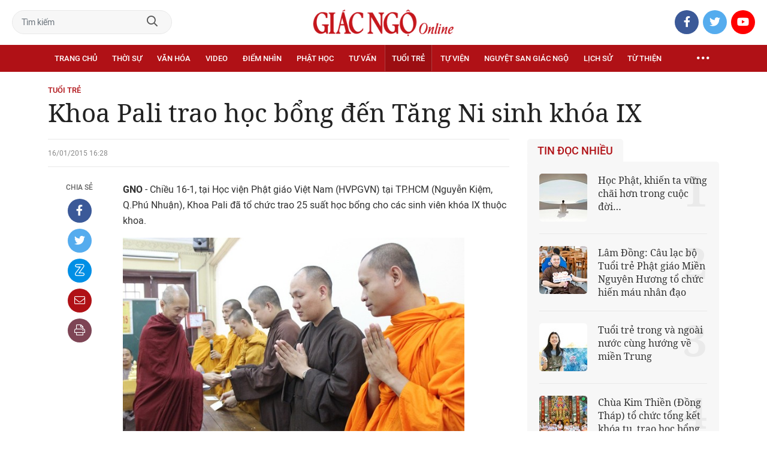

--- FILE ---
content_type: text/html;charset=utf-8
request_url: https://giacngo.vn/khoa-pali-trao-hoc-bong-den-tang-ni-sinh-khoa-ix-post28482.html
body_size: 72575
content:

 <!DOCTYPE html>
<html lang="vi">
<head>


 <title>Khoa Pali trao học bổng đến Tăng Ni sinh khóa IX| Giác Ngộ Online</title>
<meta name="description" content="GNO - Đại diện Hội đồng Điều hành Học viện, TT.Thích Viên Trí phát biểu động viên tinh thần Tăng Ni sinh."/>
<meta name="keywords" content=""/>
<meta name="news_keywords" content=""/>
<meta http-equiv="Content-Type" content="text/html; charset=utf-8" />
<meta http-equiv="X-UA-Compatible" content="IE=edge"/>
<meta http-equiv="refresh" content="900" />
<meta name="revisit-after" content="1 days" />
<meta name="viewport" content="width=device-width, initial-scale=1.0">
<meta http-equiv="content-language" content="vi" />
<link rel="shortcut icon" href="https://static.giacngo.vn/web/styles/img/favicon.ico" type="image/x-icon" />
<link rel="dns-prefetch" href="//static.giacngo.vn"/>
<link rel="dns-prefetch" href="//www.google-analytics.com" />
<link rel="dns-prefetch" href="//www.googletagmanager.com" />
<link rel="dns-prefetch" href="//stc.za.zaloapp.com" />
<link rel="dns-prefetch" href="//fonts.googleapis.com" />
<meta property="fb:app_id" itemprop="name" content="409742669131720"/>
<meta property="fb:pages" content="559128534215937"/>
<meta name="facebook-domain-verification" content="t1zf35yvrc6jz7p29lihg70tgf22i3"/>
<meta name="propeller" content="4bf372f4837e144bae2ec4d33e4f2665">
<meta name="eclick_verify" content="dFRaW1AXLRcYGVlEagQFCAwPMAAYAQwCIQIFRxUF"/>
<meta name="p:domain_verify" content="bedbde054ee92f7b2c9552a90da96a4e"/>
<meta name="google-site-verification" content="oj4ZE7Ft2rWUHKA7OP7vLkdggZYsxjqPVYd0tfD3enE"/>
<script>
var cmsConfig = {
domainDesktop: 'https://giacngo.vn',
domainMobile: 'https://m.giacngo.vn',
domainApi: 'https://api.giacngo.vn',
domainStatic: 'https://static.giacngo.vn/web',
domainLog: 'https://log.giacngo.vn',
siteId: 0,
adsLazy: true
};
if (window.location.protocol !== 'https:' && window.location.hostname.indexOf('giacngo.vn') !== -1) {
window.location = 'https://' + window.location.hostname + window.location.pathname + window.location.hash;
}
var USER_AGENT=window.navigator&&window.navigator.userAgent||"",IS_MOBILE=/Android|webOS|iPhone|iPod|BlackBerry|Windows Phone|IEMobile|Mobile Safari|Opera Mini/i.test(USER_AGENT);var IS_REDIRECT=!1;window.location.hash&&"site_web"===window.location.hash.replace("#","")&&(setCookie("isDesktop",IS_MOBILE?1:0,30),removeHash());var isDesktop=getCookie("isDesktop");function setCookie(o,e,i){var n=new Date;n.setTime(n.getTime()+24*i*60*60*1e3);var t="expires="+n.toUTCString();document.cookie=o+"="+e+"; "+t+";path=/;"}function getCookie(o){var e=document.cookie.indexOf(o+"="),i=e+o.length+1;if(!e&&o!==document.cookie.substring(0,o.length))return null;if(-1===e)return null;var n=document.cookie.indexOf(";",i);return-1===n&&(n=document.cookie.length),unescape(document.cookie.substring(i,n))}function removeHash(){0<window.location.toString().indexOf("#")&&window.history.pushState("",document.title,window.location.pathname)}0<isDesktop||IS_MOBILE&&(window.location=cmsConfig.domainMobile+window.location.pathname+window.location.search,IS_REDIRECT=!0);
</script>
 <meta name="robots" content="noarchive, max-image-preview:large, index, follow" />
<meta name="GOOGLEBOT" content="noarchive, max-image-preview:large, index, follow" />
 <link rel="canonical" href="https://giacngo.vn/khoa-pali-trao-hoc-bong-den-tang-ni-sinh-khoa-ix-post28482.html" />
 <link rel="alternate" media="handheld" href="https://m.giacngo.vn/khoa-pali-trao-hoc-bong-den-tang-ni-sinh-khoa-ix-post28482.html" />
 <meta property="og:site_name" content="Giác Ngộ Online"/>
<meta property="og:rich_attachment" content="true"/>
<meta property="og:type" content="article"/>
<meta property="og:url" content="https://giacngo.vn/post-28482.html"/>
<meta property="og:image" content="https://static.giacngo.vn/web/styles/img/logo_share.png"/>
<meta property="og:image:width" content="1200"/>
<meta property="og:image:height" content="630"/>
<meta property="og:title" content="Khoa Pali trao học bổng đến Tăng Ni sinh khóa IX"/>
<meta property="og:description" content="GNO - Đại diện Hội đồng Điều hành Học viện, TT.Thích Viên Trí phát biểu động viên tinh thần Tăng Ni sinh."/>
<meta name="twitter:card" value="summary"/>
<meta name="twitter:url" content="https://giacngo.vn/post-28482.html"/>
<meta name="twitter:title" content="Khoa Pali trao học bổng đến Tăng Ni sinh khóa IX"/>
<meta name="twitter:description" content="GNO - Đại diện Hội đồng Điều hành Học viện, TT.Thích Viên Trí phát biểu động viên tinh thần Tăng Ni sinh."/>
<meta name="twitter:image" content="https://static.giacngo.vn/web/styles/img/logo_share.png"/>
<meta name="twitter:site" content="@Giác Ngộ Online"/>
<meta name="twitter:creator" content="@Giác Ngộ Online"/>
 <meta property="article:tag" content=""/>
<meta property="article:section" content="Đồng hành,Tuổi trẻ" />
<meta property="article:published_time" content="2015-01-16T23:28:50+0700"/>
<meta property="article:modified_time" content="2019-09-21T18:38:00+0700"/>

 <meta property="dable:image" content="https://static.giacngo.vn/web/styles/img/logo_share.png"/>
 <meta property="dable:item_id" content="28482"/>

<script type="application/ld+json">
{
"@context": "http://schema.org",
"@type": "Organization",
"name": "Giác Ngộ Online",
"url": "https://giacngo.vn",
"logo": "https://static.giacngo.vn/web/styles/img/logofb.png"
}
</script>

 <script type="application/ld+json">
{
"@context" : "http://schema.org",
"@type" : "WebSite",
"name" : "Tuổi trẻ",
"url" : "https://giacngo.vn/tuoitre/"
}
</script>
<script type="application/ld+json">
{
"@context":"http://schema.org",
"@type":"BreadcrumbList",
"itemListElement":[
{
"@type":"ListItem",
"position":1,
"item":{
"@id":"https://giacngo.vn/tuoitre/",
"name":"Tuổi trẻ"
}
}
]
}
</script>
 <script type="application/ld+json">
{
"@context": "http://schema.org",
"@type": "NewsArticle",
"mainEntityOfPage":{
"@type":"WebPage",
"@id":"https://giacngo.vn/khoa-pali-trao-hoc-bong-den-tang-ni-sinh-khoa-ix-post28482.html"
},
"headline": "Khoa Pali trao học bổng đến Tăng Ni sinh khóa IX",
"description": "GNO - Đại diện Hội đồng Điều hành Học viện, TT.Thích Viên Trí phát biểu động viên tinh thần Tăng Ni sinh.",
"image": {
"@type": "ImageObject",
"url": "https://static.giacngo.vn/web/styles/img/logo_share.png",
"width" : 1200,
"height" : 675
},
"datePublished": "2015-01-16T23:28:50+0700",
"dateModified": "2019-09-21T18:38:00+0700",
"author": {
"@type": "Person",
"name": ""
},
"publisher": {
"@type": "Organization",
"name": "Giác Ngộ Online",
"logo": {
"@type": "ImageObject",
"url": "https://static.giacngo.vn/web/styles/img/logofb.png"
}
}
}
</script>
 <link rel="preload" href="https://static.giacngo.vn/web/styles/css/main.min-1.3.1.css" as="style">
<link rel="stylesheet" href="https://static.giacngo.vn/web/styles/css/main.min-1.3.1.css">


  <script type="text/javascript">
var _metaOgUrl = 'https://giacngo.vn/post-28482.html';
var page_title = document.title;
var tracked_url = window.location.pathname + window.location.search + window.location.hash;
 var cate_path = 'tuoitre';
if (cate_path.length > 0) {
tracked_url = "/" + cate_path + tracked_url;
}
</script>
 <script async="" src="https://www.googletagmanager.com/gtag/js?id=G-ZQ1BVQX77Z"></script>
<script>
if(!IS_REDIRECT){
window.dataLayer = window.dataLayer || [];
function gtag(){dataLayer.push(arguments);}
gtag('js', new Date());
 gtag('config', 'G-ZQ1BVQX77Z', {page_path: tracked_url});
 
  gtag('config', 'UA-4466725-1', {page_path: tracked_url});
 }
</script>
<script async defer src="https://static.giacngo.vn/web/js/log.min.js?v=1.6"></script>
 <script src="https://api.giacngo.vn/ads?object_type=2&object_id=180&platform=1&head_append=1"></script>

  

<script type="text/javascript">
var cateId = 180;
var contentId = 28482;
</script>
<script async src="https://sp.zalo.me/plugins/sdk.js"></script>
</head>
<body > 

 <div class="site-header">
<div class="site-header__content">
<div class="search-form">
<input class="form-control txtsearch" placeholder="Tìm kiếm">
<a href="javascript:void(0);" class="btn btn_search"><i class="far fa-search"></i></a>
</div>
 <div><a href="/" title="Giác Ngộ Online - Cơ quan ngôn luận của Giáo Hội Phật Giáo Việt Nam Thành phố Hồ Chí Minh" class="logo"><img src="https://static.giacngo.vn/web/styles/img/gno-logo.png" alt="Giác Ngộ Online"></a></div>
<div class="social">
<ul>
<li><a href="https://www.facebook.com/GiacNgo.vn/" class="fb" target="_blank"><i class="fab fa-facebook-f"></i></a></li>
<li><a href="#" class="tt" target="_blank"><i class="fab fa-twitter"></i></a></li>
<li><a href="https://www.youtube.com/channel/UCmwB_rvPVR3lXte0-IGg9Xw/" class="yt" target="_blank"><i class="fab fa-youtube"></i></a></li>
</ul>
</div>
</div>
<div class="site-header__nav">


<ul class="menu l-grid">
<li class="menu-item ">
<a href="https://giacngo.vn" class="menu-heading" title="Giác Ngộ Online">Trang chủ</a>
</li>
 
<li data-id="110" class="menu-item ">
<a href="https://giacngo.vn/thoisu/" title="Thời sự" class="menu-heading">Thời sự</a>
 <ul class="mega-menu">

<li><a href="https://giacngo.vn/thoisu/tintuc/" title="Tin tức">Tin tức</a></li>
 </ul>
</li>

<li data-id="140" class="menu-item ">
<a href="https://giacngo.vn/vanhoa/" title="Văn hóa" class="menu-heading">Văn hóa</a>
 <ul class="mega-menu">

<li><a href="https://giacngo.vn/vanhoa/phatgiao/" title="Phật giáo">Phật giáo</a></li>

<li><a href="https://giacngo.vn/vanhoa/dulich/" title="Du lịch">Du lịch</a></li>
 </ul>
</li>

<li data-id="330" class="menu-item ">
<a href="https://giacngo.vn/media/" title="Video" class="menu-heading">Video</a>
 <ul class="mega-menu">

<li><a href="https://giacngo.vn/media/tintuc/" title="Tin tức">Tin tức</a></li>

<li><a href="https://giacngo.vn/media/vanhoa/" title="Văn hóa">Văn hóa</a></li>

<li><a href="https://giacngo.vn/media/dao-phat-va-doi-song/" title="Đạo Phật &amp; đời sống">Đạo Phật &amp; đời sống</a></li>

<li><a href="https://giacngo.vn/media/tailieu/" title="Tài liệu">Tài liệu</a></li>

<li><a href="https://giacngo.vn/media/phapthoai/" title="Pháp thoại">Pháp thoại</a></li>

<li><a href="https://giacngo.vn/media/nghile/" title="Nghi lễ">Nghi lễ</a></li>

<li><a href="https://giacngo.vn/media/am-thuc-chay/" title="Ẩm thực chay">Ẩm thực chay</a></li>

<li><a href="https://giacngo.vn/media/amnhac/" title="Âm nhạc">Âm nhạc</a></li>

<li><a href="https://giacngo.vn/media/sankhau/" title="Sân khấu">Sân khấu</a></li>

<li><a href="https://giacngo.vn/media/phim/" title="Phim">Phim</a></li>
 </ul>
</li>

<li data-id="6060" class="menu-item ">
<a href="https://giacngo.vn/diemnhin/" title="Điểm nhìn" class="menu-heading">Điểm nhìn</a>
 <ul class="mega-menu">

<li><a href="https://giacngo.vn/sukienvande/" title="Sự kiện - vấn đề">Sự kiện - vấn đề</a></li>

<li><a href="https://giacngo.vn/diendanxaydung/" title="Diễn đàn xây dựng">Diễn đàn xây dựng</a></li>
 </ul>
</li>

<li data-id="130" class="menu-item ">
<a href="https://giacngo.vn/phathoc/" title="Phật học" class="menu-heading">Phật học</a>
 <ul class="mega-menu">

<li><a href="https://giacngo.vn/phathoc/thientong/" title="Thiền tông">Thiền tông</a></li>

<li><a href="https://giacngo.vn/phathoc/tinhdotong/" title="Tịnh độ tông">Tịnh độ tông</a></li>

<li><a href="https://giacngo.vn/phathoc/mattong/" title="Mật tông">Mật tông</a></li>

<li><a href="https://giacngo.vn/phathoc/luockhao/" title="Phật học lược khảo">Phật học lược khảo</a></li>

<li><a href="https://giacngo.vn/phathoc/triethoc/" title="Triết học">Triết học</a></li>
 </ul>
</li>

<li data-id="290" class="menu-item ">
<a href="https://giacngo.vn/tuvantamlinh/" title="Tư vấn" class="menu-heading">Tư vấn</a>
 <ul class="mega-menu">

<li><a href="https://giacngo.vn/tuvantamlinh/tamlinhmaunhiem/" title="Tâm linh mầu nhiệm">Tâm linh mầu nhiệm</a></li>

<li><a href="https://giacngo.vn/tuvantamlinh/tuvan/" title="Tư vấn">Tư vấn</a></li>

<li><a href="https://giacngo.vn/tuvantamlinh/songdao/" title="Sống đạo">Sống đạo</a></li>
 </ul>
</li>

<li data-id="180" class="menu-item selected">
<a href="https://giacngo.vn/tuoitre/" title="Tuổi trẻ" class="menu-heading">Tuổi trẻ</a>
 <ul class="mega-menu">

<li><a href="https://giacngo.vn/chuyenthienthanquetla/" title="Chuyện Thiên thần quét lá">Chuyện Thiên thần quét lá</a></li>

<li><a href="https://giacngo.vn/doisongquanhta/" title="Đời sống quanh ta">Đời sống quanh ta</a></li>

<li><a href="https://giacngo.vn/donghanh/" title="Đồng hành">Đồng hành</a></li>
 </ul>
</li>

<li data-id="260" class="menu-item ">
<a href="https://giacngo.vn/tuvien/" title="Tự viện" class="menu-heading">Tự viện</a>
 <ul class="mega-menu">

<li><a href="https://giacngo.vn/chuavntrongnuoc/" title="Chùa Việt Nam trong nước">Chùa Việt Nam trong nước</a></li>

<li><a href="https://giacngo.vn/chuavnnuocngoai/" title="Chùa Việt Nam ở nước ngoài">Chùa Việt Nam ở nước ngoài</a></li>

<li><a href="https://giacngo.vn/chuanuocngoai/" title="Chùa nước ngoài">Chùa nước ngoài</a></li>
 </ul>
</li>

<li data-id="360" class="menu-item ">
<a href="https://giacngo.vn/nguyetsan/" title="Nguyệt san Giác Ngộ" class="menu-heading">Nguyệt san Giác Ngộ</a>
 <ul class="mega-menu">

<li><a href="https://giacngo.vn/nguyetsan/chuyende/" title="Chuyên đề">Chuyên đề</a></li>

<li><a href="https://giacngo.vn/nguyetsan/triethoc/" title="Triết học">Triết học</a></li>

<li><a href="https://giacngo.vn/nguyetsan/phathocungdung/" title="Phật học ứng dụng">Phật học ứng dụng</a></li>

<li><a href="https://giacngo.vn/nguyetsan/vanhoa/" title="Văn hóa">Văn hóa</a></li>

<li><a href="https://giacngo.vn/nguyetsan/phatgiaovaxahoi/" title="Phật giáo và xã hội">Phật giáo và xã hội</a></li>

<li><a href="https://giacngo.vn/nguyetsan/tulieu/" title="Tư liệu">Tư liệu</a></li>
 </ul>
</li>

<li data-id="230" class="menu-item ">
<a href="https://giacngo.vn/lichsu/" title="Lịch sử" class="menu-heading">Lịch sử</a>
 <ul class="mega-menu">

<li><a href="https://giacngo.vn/ducphat/" title="Đức Phật">Đức Phật</a></li>

<li><a href="https://giacngo.vn/phatgiaovietnam/" title="Phật giáo Việt Nam">Phật giáo Việt Nam</a></li>

<li><a href="https://giacngo.vn/nhanvat/" title="Nhân vật">Nhân vật</a></li>
 </ul>
</li>

<li data-id="120" class="menu-item ">
<a href="https://giacngo.vn/tuthienxahoi/" title="Từ thiện" class="menu-heading">Từ thiện</a>
 <ul class="mega-menu">

<li><a href="https://giacngo.vn/tu-thien-xa-hoi/" title="Xã hội">Xã hội</a></li>

<li><a href="https://giacngo.vn/tuthien/" title="Từ thiện">Từ thiện</a></li>
 </ul>
</li>
 <li class="menu-item float-right">
<a href="javascript:void(0);" class="menu-heading ellipsis" title="Chuyên mục khác"><i class="far fa-ellipsis-h"></i></a>
<ul class="mega-menu">

<li>
<a href="https://giacngo.vn/phatgiaonuocngoai/" title="Phật giáo nước ngoài">Phật giáo nước ngoài</a>
</li>

<li>
<a href="https://giacngo.vn/vanhocnghethuat/" title="Văn học - nghệ thuật">Văn học - nghệ thuật</a>
</li>

<li>
<a href="https://giacngo.vn/amthucsuckhoe/" title="Ẩm thực - Sức khỏe">Ẩm thực - Sức khỏe</a>
</li>

<li>
<a href="https://giacngo.vn/bandoctoasoan/" title="Bạn đọc - tòa soạn">Bạn đọc - tòa soạn</a>
</li>

<li>
<a href="https://giacngo.vn/thuvien/" title="Thư viện">Thư viện</a>
</li>

<li>
<a href="https://giacngo.vn/thongtin/" title="Cần biết">Cần biết</a>
</li>
 </ul>
</li>
</ul>
</div>
</div>
<div class="site-content"> 
 

<div class="l-grid">
<div class="topbanner">

<div id="adsWeb_AdsTop" class="banner clearfix" data-platform="1" data-position="Web_AdsTop">
<script>
window.addEventListener('load', function(){
if(typeof Web_AdsTop != 'undefined'){window.CMS_BANNER.pushAds(Web_AdsTop, 'adsWeb_AdsTop');}else{document.getElementById('adsWeb_AdsTop').style.display = "none";}
});
</script>
</div>
</div>
<div class="details">


 <div class="direction">
<a class="headline" href="https://giacngo.vn/tuoitre/" title="Tuổi trẻ">Tuổi trẻ</a>

</div>

 
<h1 class="details__headline cms-title">
Khoa Pali trao học bổng đến Tăng Ni sinh khóa IX
</h1>
<div class="details__content">
<div class="l-content left-col">



 <div class="details__meta">




<time class="time" datetime="2015-01-16T23:28:50+0700" data-time="1421425730">16/01/2015 23:28</time>
<meta class="cms-date" itemprop="datePublished" content="2015-01-16T23:28:50+0700">
</div>


<div class="details__social">
<ul class="sticky-bar">
<li>Chia sẻ</li>
<li><a href="javascript:void(0);" data-href="https://giacngo.vn/post-28482.html" class="fb social" rel="facebook" title="Chia sẻ qua Facebook"><i class="fab fa-facebook-f"></i></a></li>
<li><a href="javascript:void(0);" data-href="https://giacngo.vn/post-28482.html" class="tt social" rel="twitter" title="Chia sẻ qua Twitter"><i class="fab fa-twitter"></i></a></li>
<li><a href="javascript:void(0);" data-href="https://giacngo.vn/post-28482.html" class="zl zalo-share-button" title="Chia sẻ qua Zalo" data-oaid="1618988963986908859" data-layout="icon" data-customize="true"><i class="ic ic--zalo"></i></a></li>
<li><a href="javascript:void(0);" data-href="https://giacngo.vn/post-28482.html" class="ml sendmail" title="Chia sẻ qua Email"><i class="fal fa-envelope"></i></a></li>
<li><a href="javascript:void(0);" data-href="https://giacngo.vn/post-28482.html" class="pr sendprint" title="In bài viết"><i class="fal fa-print"></i></a></li>
</ul>
</div>
<div class="article-content content-col">








<div class=" cms-body" itemprop="articleBody">
<p align="left"><b>GNO</b> - Chiều 16-1, tại Học viện Phật giáo Việt Nam (HVPGVN) tại TP.HCM (Nguyễn Kiệm, Q.Phú Nhuận), Khoa Pali đã tổ chức trao 25 suất học bổng cho các sinh viên khóa IX thuộc khoa. </p>
<figure class="picture">
 <img src="[data-uri]" alt="4PL.jpg" height="354" width="570" border="0" class="lazyload  cms-photo" data-src="https://image.giacngo.vn/w645/UserImages/2015/01/16/11/4PL.jpg">
</figure>
<p><font size="2" color="#808080"><br>Đại diện giảng viên khoa Pali trao học bổng đến các Tăng sinh</font></p>
<div class="ads_middle">
 <div id="adsWeb_AdsArticleMiddle" class="banner fyi" data-position="Web_AdsArticleMiddle"> 
  <script>
window.addEventListener('load', function(){ if(typeof Web_AdsArticleMiddle != 'undefined'){window.CMS_BANNER.pushAds(Web_AdsArticleMiddle, 'adsWeb_AdsArticleMiddle');}else{document.getElementById('adsWeb_AdsArticleMiddle').style.display = "none";} });
   </script> 
 </div>
</div>
<p align="left">Buổi lễ trao học bổng có sự tham dự của TT.Thích Viên Trí, Phó Viện trưởng HVPGVN tại TP.HCM; TT.Thích Bửu Chánh, Phó Viện trưởng HVPGVN tại TP.HCM, Trưởng khoa Pali, cùng giảng viên, đại diện các nhà ủng hộ học bổng, và sinh viên được nhận học bổng.</p> 
<p align="left">Trong lời phát biểu, TT.Thích Bửu Chánh cho biết đây là lần thứ 2 khoa Pali trao học bổng đến sinh viên để tạo điều kiện cho Tăng Ni sinh an tâm tu học. Tổng trị giá của học bổng là 50 triệu đồng, mỗi suất 2 triệu đồng do Quỹ học bổng của thiền viện Phước Sơn và Phật giáo Nguyên thủy cùng với Phật tử Lê Đức Vân Trình đóng góp trao tặng.</p> 
<p align="left">Đại diện Hội đồng Điều hành Học viện, TT.Thích Viên Trí phát biểu động viên tinh thần Tăng Ni sinh. Thượng tọa cho biết, trong các khoa ở Học viện thì khoa Pali, Sanskrit là những khoa rất đặc biệt, tương đối ít sinh viên và được sự quan tâm rất lớn từ Hội đồng Điều hành Học viện. </p> 
<p align="left">Thượng tọa mong rằng Tăng Ni sinh sẽ học và nghiên cứu sâu hơn nữa không chỉ trên lý thuyết mà cả thực hành để có những tiến bộ trong tự thân, có chất liệu sau này hướng dẫn lại Phật tử.</p>
<figure class="picture">
 <img src="[data-uri]" alt="5PL.jpg" height="398" width="570" border="0" class="lazyload  cms-photo" data-src="https://image.giacngo.vn/w645/UserImages/2015/01/16/11/5PL.jpg">
</figure>
<div class="ads_middle">
 <div id="adsWeb_AdsArticleMiddle1" class="banner fyi" data-position="Web_AdsArticleMiddle1"> 
  <script>
window.addEventListener('load', function(){ if(typeof Web_AdsArticleMiddle1 != 'undefined'){window.CMS_BANNER.pushAds(Web_AdsArticleMiddle1, 'adsWeb_AdsArticleMiddle1');}else{document.getElementById('adsWeb_AdsArticleMiddle1').style.display = "none";} });
   </script> 
 </div>
</div>
<p><font size="2" color="#808080"><br>TT.Thích Viên Trí trao học bổng đến Ni sinh khoa Pali</font></p>
<p align="center"><font size="2" color="#808080"><img src="[data-uri]" alt="6PL.jpg" height="348" width="570" border="0" class="lazyload  cms-photo" data-src="https://image.giacngo.vn/w645/UserImages/2015/01/16/11/6PL.jpg" title="Khoa Pali trao học bổng đến Tăng Ni sinh khóa IX ảnh 3"><br>Phật tử Lê Đức Vân Trình trao học bổng đến Tăng Ni sinh</font></p>
<p align="center"><font size="2" color="#808080"><img src="[data-uri]" alt="7PL.jpg" height="346" width="570" border="0" class="lazyload  cms-photo" data-src="https://image.giacngo.vn/w645/UserImages/2015/01/16/11/7PL.jpg" title="Khoa Pali trao học bổng đến Tăng Ni sinh khóa IX ảnh 4"><br>Tăng Ni sinh nhận học bổng chụp hình lưu niệm với chư tôn đức Hội đồng Điều hành Học viện</font><br></p>
<div class="ads_middle">
 <div id="adsWeb_AdsArticleMiddle2" class="banner fyi" data-position="Web_AdsArticleMiddle2"> 
  <script>
window.addEventListener('load', function(){ if(typeof Web_AdsArticleMiddle2 != 'undefined'){window.CMS_BANNER.pushAds(Web_AdsArticleMiddle2, 'adsWeb_AdsArticleMiddle2');}else{document.getElementById('adsWeb_AdsArticleMiddle2').style.display = "none";} });
   </script> 
 </div>
</div> 
<p align="left">Ông Lê Đức Vân Trình, Giám đốc Công ty cổ phần thiết kế xây dựng Chân Phương chia sẻ niềm vui khi được TT.Thích Bửu Chánh gieo duyên, để có cơ hội hỗ trợ đến Tăng Ni sinh. Ông cũng rất mong sau này sẽ tiếp tục được hỗ trợ, nếu Tăng Ni sinh khoa Pali tiếp tục học lên.</p> 
<p align="right"><b>Như Danh</b></p>
</div>


</div>

<div id="adsWeb_AdsArticleAfterBody" class="banner clearfix" data-platform="1" data-position="Web_AdsArticleAfterBody">
<div class="banner-label">Quảng cáo</div>
<script>
window.addEventListener('load', function(){
if(typeof Web_AdsArticleAfterBody != 'undefined'){window.CMS_BANNER.pushAds(Web_AdsArticleAfterBody, 'adsWeb_AdsArticleAfterBody');}else{document.getElementById('adsWeb_AdsArticleAfterBody').style.display = "none";}
});
</script>
</div>



<div id="adsWeb_AdsArticleAfterTag" class="banner clearfix" data-platform="1" data-position="Web_AdsArticleAfterTag">
<div class="banner-label">Quảng cáo</div>
<script>
window.addEventListener('load', function(){
if(typeof Web_AdsArticleAfterTag != 'undefined'){window.CMS_BANNER.pushAds(Web_AdsArticleAfterTag, 'adsWeb_AdsArticleAfterTag');}else{document.getElementById('adsWeb_AdsArticleAfterTag').style.display = "none";}
});
</script>
</div>

 <div class="article-comment" data-id="28482" data-type="20"></div>

<div id="adsWeb_AdsArticleAfterComment" class="banner clearfix" data-platform="1" data-position="Web_AdsArticleAfterComment">
<div class="banner-label">Quảng cáo</div>
<script>
window.addEventListener('load', function(){
if(typeof Web_AdsArticleAfterComment != 'undefined'){window.CMS_BANNER.pushAds(Web_AdsArticleAfterComment, 'adsWeb_AdsArticleAfterComment');}else{document.getElementById('adsWeb_AdsArticleAfterComment').style.display = "none";}
});
</script>
</div>


<section class="zone">
<header class="zone__heading">
<h3 class="heading">Tin cùng chuyên mục</h3>
</header>
<div class="zone__content">
<div class="feature cols-3" data-source="recommendation-180">
 <article class="story">



<a class="story__thumb cms-link" href="https://giacngo.vn/hoc-phat-tu-niem-tin-cua-nguoi-me-qua-co-post78212.html" title="Học Phật từ niềm tin của người mẹ quá cố">
 <img class="lazyload" src="[data-uri]" data-src="https://image.giacngo.vn/243x162/Uploaded/2026/xpcwvolc/2026_01_08/anh-c-binh-1-9320-2145.png" alt="ThS.Nguyễn Thị Thanh Bình - Ảnh: NVCC">
</a>


 <h3 data-tracking="78212">
<a class="story__title cms-link" href="https://giacngo.vn/hoc-phat-tu-niem-tin-cua-nguoi-me-qua-co-post78212.html" title="Học Phật từ niềm tin của người mẹ quá cố">
 
Học Phật từ niềm tin của người mẹ quá cố
</a>
</h3>
</article>
 <article class="story">



<a class="story__thumb cms-link" href="https://giacngo.vn/tri-thuc-hoc-phat-ky-2-binh-an-trong-tung-gio-giang-post78204.html" title="Trí thức học Phật - Kỳ 2: Bình an trong từng giờ giảng">
 <img class="lazyload" src="[data-uri]" data-src="https://image.giacngo.vn/243x162/Uploaded/2026/xpcwvolc/2026_01_04/cut-bantre-9613-7819.jpg" alt="ThS.Đỗ Thị Diệu Ngọc trên giảng đường - Ảnh: NVCC">
</a>


 <h3 data-tracking="78204">
<a class="story__title cms-link" href="https://giacngo.vn/tri-thuc-hoc-phat-ky-2-binh-an-trong-tung-gio-giang-post78204.html" title="Trí thức học Phật - Kỳ 2: Bình an trong từng giờ giảng">
 
Trí thức học Phật - Kỳ 2: Bình an trong từng giờ giảng
</a>
</h3>
</article>
 <article class="story">



<a class="story__thumb cms-link" href="https://giacngo.vn/tri-thuc-hoc-phat-ky-1-tim-thay-anh-sang-tu-ngon-den-thien-post77909.html" title="Trí thức học Phật - Kỳ 1: Tìm thấy ánh sáng từ ngọn đèn Thiền">
 <img class="lazyload" src="[data-uri]" data-src="https://image.giacngo.vn/243x162/Uploaded/2026/xpcwvolc/2026_01_04/cut-bantre-3318-8009.jpg" alt="Ảnh minh họa">
</a>


 <h3 data-tracking="77909">
<a class="story__title cms-link" href="https://giacngo.vn/tri-thuc-hoc-phat-ky-1-tim-thay-anh-sang-tu-ngon-den-thien-post77909.html" title="Trí thức học Phật - Kỳ 1: Tìm thấy ánh sáng từ ngọn đèn Thiền">
 
Trí thức học Phật - Kỳ 1: Tìm thấy ánh sáng từ ngọn đèn Thiền
</a>
</h3>
</article>
 <article class="story">



<a class="story__thumb cms-link" href="https://giacngo.vn/hai-phong-khoa-tu-mua-dong-hoc-ky-but-nhi-lan-thu-x-tai-chua-khanh-van-post78310.html" title="Hải Phòng: Khóa tu mùa đông “Học kỳ Bụt nhí” lần thứ X tại chùa Khánh Vân ">
 <img class="lazyload" src="[data-uri]" data-src="https://image.giacngo.vn/243x162/Uploaded/2026/xpcwvolc/2026_01_04/9c91f8a5-8442-4414-8e2b-1c1e0e3a54d8-380-2976.jpg" alt="Khóa tu mùa đông “Học kỳ Bụt nhí”, chủ đề “Trau dồi đạo đức - Soi sáng tâm con” tại chùa Khánh Vân ">
</a>


 <h3 data-tracking="78310">
<a class="story__title cms-link" href="https://giacngo.vn/hai-phong-khoa-tu-mua-dong-hoc-ky-but-nhi-lan-thu-x-tai-chua-khanh-van-post78310.html" title="Hải Phòng: Khóa tu mùa đông “Học kỳ Bụt nhí” lần thứ X tại chùa Khánh Vân ">
 
Hải Phòng: Khóa tu mùa đông “Học kỳ Bụt nhí” lần thứ X tại chùa Khánh Vân 
</a>
</h3>
</article>
 <article class="story">



<a class="story__thumb cms-link" href="https://giacngo.vn/hoc-vien-cao-hoc-bao-ve-thanh-cong-luan-van-thac-si-voi-de-tai-nghien-cuu-ve-giac-ngo-online-post78314.html" title="Học viên cao học bảo vệ thành công luận văn thạc sĩ với đề tài nghiên cứu về Giác Ngộ online ">
 <img class="lazyload" src="[data-uri]" data-src="https://image.giacngo.vn/243x162/Uploaded/2026/xpcwvolc/2026_01_04/hocvien-1-8605-7011.jpg" alt="Học viên Lưu Hoàng Nhân trình bày đề tài nghiên cứu">
</a>


 <h3 data-tracking="78314">
<a class="story__title cms-link" href="https://giacngo.vn/hoc-vien-cao-hoc-bao-ve-thanh-cong-luan-van-thac-si-voi-de-tai-nghien-cuu-ve-giac-ngo-online-post78314.html" title="Học viên cao học bảo vệ thành công luận văn thạc sĩ với đề tài nghiên cứu về Giác Ngộ online ">
 
Học viên cao học bảo vệ thành công luận văn thạc sĩ với đề tài nghiên cứu về Giác Ngộ online 
</a>
</h3>
</article>
 <article class="story">



<a class="story__thumb cms-link" href="https://giacngo.vn/gia-dinh-phat-tu-tphcm-khu-vuc-1-tong-ket-hoat-dong-phat-su-nam-2025-post78252.html" title="Gia đình Phật tử TP.HCM (khu vực 1) tổng kết hoạt động Phật sự năm 2025">
 <img class="lazyload" src="[data-uri]" data-src="https://image.giacngo.vn/243x162/Uploaded/2026/uobkhuo/2025_12_28/8c-4686-3008.jpg" alt="Phân ban Gia đình Phật tử TP.HCM (khu vực 1) hiện có 1.439 đoàn sinh và 309 huynh trưởng đang sinh hoạt tại các đơn vị">
</a>


 <h3 data-tracking="78252">
<a class="story__title cms-link" href="https://giacngo.vn/gia-dinh-phat-tu-tphcm-khu-vuc-1-tong-ket-hoat-dong-phat-su-nam-2025-post78252.html" title="Gia đình Phật tử TP.HCM (khu vực 1) tổng kết hoạt động Phật sự năm 2025">
 
Gia đình Phật tử TP.HCM (khu vực 1) tổng kết hoạt động Phật sự năm 2025
</a>
</h3>
</article>
 </div>
</div>
</section>

<div id="adsWeb_AdsArticleAfterRecommend" class="banner clearfix" data-platform="1" data-position="Web_AdsArticleAfterRecommend">
<div class="banner-label">Quảng cáo</div>
<script>
window.addEventListener('load', function(){
if(typeof Web_AdsArticleAfterRecommend != 'undefined'){window.CMS_BANNER.pushAds(Web_AdsArticleAfterRecommend, 'adsWeb_AdsArticleAfterRecommend');}else{document.getElementById('adsWeb_AdsArticleAfterRecommend').style.display = "none";}
});
</script>
</div>
 <section class="zone">
<header class="zone__heading">
<h3 class="heading">Tin mới</h3>
</header>
<div class="zone__content">


 <div class="timeline">
<div class="clearfix" data-source="home-timeline">

<article class="story" >



<a class="story__thumb cms-link" href="https://giacngo.vn/dong-thap-thien-tu-truc-lam-tu-minh-to-chuc-le-an-vi-phat-va-khanh-ta-tam-bao-sau-3-nam-xay-dung-post78436.html" title="Đồng Tháp: Thiền tự Trúc Lâm Từ Minh tổ chức Lễ an vị Phật và khánh tạ Tam bảo sau 3 năm xây dựng">
 <img class="lazyload" src="[data-uri]" data-src="https://image.giacngo.vn/265x176/Uploaded/2026/xpcwvolc/2026_01_18/z7443545485951-4008071b94a1ab5f87805c2313c5fbc4-7806-3339.jpg" alt="Tôn tượng Đức Phật Thích Ca Mâu Ni được an vị trong khuôn viên thiền tự Trúc Lâm Từ Minh">
</a>


 <h3 data-tracking="78436">
<a class="story__title cms-link" href="https://giacngo.vn/dong-thap-thien-tu-truc-lam-tu-minh-to-chuc-le-an-vi-phat-va-khanh-ta-tam-bao-sau-3-nam-xay-dung-post78436.html" title="Đồng Tháp: Thiền tự Trúc Lâm Từ Minh tổ chức Lễ an vị Phật và khánh tạ Tam bảo sau 3 năm xây dựng">
 
Đồng Tháp: Thiền tự Trúc Lâm Từ Minh tổ chức Lễ an vị Phật và khánh tạ Tam bảo sau 3 năm xây dựng
</a>
</h3>


 <div class="summary">
GNO - Sáng ngày 18-1 (nhằm 30-11-Ất Tỵ), thiền tự Trúc Lâm Từ Minh (xã Bình Ninh, tỉnh Đồng Tháp) đã long trọng tổ chức Lễ an vị Phật và khánh tạ Tam bảo.
</div>
</article>

<article class="story" >



<a class="story__thumb cms-link" href="https://giacngo.vn/ban-hoang-phap-ban-huong-dan-phat-tu-ghpgvn-tphcm-tong-ket-hoat-dong-phat-su-nam-2025-post78435.html" title="Ban Hoằng pháp, Ban Hướng dẫn Phật tử GHPGVN TP.HCM tổng kết hoạt động Phật sự năm 2025">
 <img class="lazyload" src="[data-uri]" data-src="https://image.giacngo.vn/265x176/Uploaded/2026/xpcwvolc/2026_01_18/btn-0014-5668-6367.jpg" alt="Niệm Phật cầu gia bị">
</a>


 <h3 data-tracking="78435">
<a class="story__title cms-link" href="https://giacngo.vn/ban-hoang-phap-ban-huong-dan-phat-tu-ghpgvn-tphcm-tong-ket-hoat-dong-phat-su-nam-2025-post78435.html" title="Ban Hoằng pháp, Ban Hướng dẫn Phật tử GHPGVN TP.HCM tổng kết hoạt động Phật sự năm 2025">
 <i class="fal fa-image"></i>
Ban Hoằng pháp, Ban Hướng dẫn Phật tử GHPGVN TP.HCM tổng kết hoạt động Phật sự năm 2025
</a>
</h3>


 <div class="summary">
GNO -&nbsp;Sáng 18-1, tại Việt Nam Quốc Tự (P.Hòa Hưng, TP.HCM), Ban Hoằng pháp và Ban Hướng dẫn Phật tử GHPGVN TP.HCM đã tổ chức tổng kết công tác Phật sự năm 2025 và trình phương hướng hoạt động Phật sự năm 2026.
</div>
</article>

<article class="story" >



<a class="story__thumb cms-link" href="https://giacngo.vn/ha-noi-ban-thuong-truc-hoi-dong-tri-su-hop-trien-khai-nhieu-phat-su-trong-tam-post78434.html" title="Hà Nội: Ban Thường trực Hội đồng Trị sự họp triển khai nhiều Phật sự trọng tâm ">
 <img class="lazyload" src="[data-uri]" data-src="https://image.giacngo.vn/265x176/Uploaded/2026/estnselxslt/2026_01_18/5a008b3b-1aac-43a2-ba42-8344d1fd67ba-4883-1639-5721.jpeg" alt="Ban Thường trực Hội đồng Trị sự khu vực phía Bắc họp triển khai hoạt động Phật sự">
</a>


 <h3 data-tracking="78434">
<a class="story__title cms-link" href="https://giacngo.vn/ha-noi-ban-thuong-truc-hoi-dong-tri-su-hop-trien-khai-nhieu-phat-su-trong-tam-post78434.html" title="Hà Nội: Ban Thường trực Hội đồng Trị sự họp triển khai nhiều Phật sự trọng tâm ">
 
Hà Nội: Ban Thường trực Hội đồng Trị sự họp triển khai nhiều Phật sự trọng tâm 
</a>
</h3>


 <div class="summary">
GNO -&nbsp;Chiều 17-1, tại chùa Quán Sứ&nbsp;- Trụ sở Trung ương&nbsp;GHPGVN&nbsp;diễn ra phiên họp của&nbsp;Ban Thường trực Hội đồng Trị sự&nbsp;(khu vực phía Bắc) nhằm triển khai các&nbsp;hoạt động Phật sự trọng tâm.
</div>
</article>

<article class="story" >



<a class="story__thumb cms-link" href="https://giacngo.vn/am-vang-nguon-coi-trong-nhung-mua-tho-post78388.html" title="Âm vang nguồn cội trong những mùa thơ">
 <img class="lazyload" src="[data-uri]" data-src="https://image.giacngo.vn/265x176/Uploaded/2026/xpcwvolc/2026_01_18/1-1-2634-9980.png" alt="Ban Tổ chức trao giải đến các tác giả">
</a>


 <h3 data-tracking="78388">
<a class="story__title cms-link" href="https://giacngo.vn/am-vang-nguon-coi-trong-nhung-mua-tho-post78388.html" title="Âm vang nguồn cội trong những mùa thơ">
 
Âm vang nguồn cội trong những mùa thơ
</a>
</h3>


 <div class="summary">
GNO - Trong không gian trầm mặc của Bảo tàng Hà Nội, thơ ca không chỉ được đọc lên, mà được lắng nghe như một dòng chảy.
</div>
</article>

<article class="story" style="border: none;">



<a class="story__thumb cms-link" href="https://giacngo.vn/chanh-ngu-post78385.html" title="Chánh ngữ">
 <img class="lazyload" src="[data-uri]" data-src="https://image.giacngo.vn/265x176/Uploaded/2026/xpcwvolc/2026_01_18/cut-chanhngu-3256-7125.jpg" alt="“Không nên nói một cách cẩu thả. Lời nói cần đúng lúc, đúng chỗ. Nếu không có gì hữu ích để nói, hãy giữ ‘im lặng cao quý’”">
</a>


 <h3 data-tracking="78385">
<a class="story__title cms-link" href="https://giacngo.vn/chanh-ngu-post78385.html" title="Chánh ngữ">
 
Chánh ngữ
</a>
</h3>


 <div class="summary">
GNO - Chánh ngữ là một trong những phương thức tu tập của Bát chánh đạo mà Đức Phật đã giảng dạy trong bài pháp đầu tiên. Bảy yếu tố còn lại là Chánh kiến, Chánh tư duy, Chánh nghiệp, Chánh mạng, Chánh tinh tấn, Chánh niệm và Chánh định.
</div>
</article>
 </div>
</div>
</div>
</section>

<div id="adsWeb_AdsArticleAfterLatest" class="banner clearfix" data-platform="1" data-position="Web_AdsArticleAfterLatest">
<div class="banner-label">Quảng cáo</div>
<script>
window.addEventListener('load', function(){
if(typeof Web_AdsArticleAfterLatest != 'undefined'){window.CMS_BANNER.pushAds(Web_AdsArticleAfterLatest, 'adsWeb_AdsArticleAfterLatest');}else{document.getElementById('adsWeb_AdsArticleAfterLatest').style.display = "none";}
});
</script>
</div>
</div>
<div class="sidebar">
<div id="sidebar-top-1">
<div id="adsWeb_AdsRight1" class="banner clearfix" data-platform="1" data-position="Web_AdsRight1">
<div class="banner-label">Quảng cáo</div>
<script>
window.addEventListener('load', function(){
if(typeof Web_AdsRight1 != 'undefined'){window.CMS_BANNER.pushAds(Web_AdsRight1, 'adsWeb_AdsRight1');}else{document.getElementById('adsWeb_AdsRight1').style.display = "none";}
});
</script>
</div>
<div id="adsWeb_AdsRight2" class="banner clearfix" data-platform="1" data-position="Web_AdsRight2">
<div class="banner-label">Quảng cáo</div>
<script>
window.addEventListener('load', function(){
if(typeof Web_AdsRight2 != 'undefined'){window.CMS_BANNER.pushAds(Web_AdsRight2, 'adsWeb_AdsRight2');}else{document.getElementById('adsWeb_AdsRight2').style.display = "none";}
});
</script>
</div>
<div id="adsWeb_AdsRight3" class="banner clearfix" data-platform="1" data-position="Web_AdsRight3">
<div class="banner-label">Quảng cáo</div>
<script>
window.addEventListener('load', function(){
if(typeof Web_AdsRight3 != 'undefined'){window.CMS_BANNER.pushAds(Web_AdsRight3, 'adsWeb_AdsRight3');}else{document.getElementById('adsWeb_AdsRight3').style.display = "none";}
});
</script>
</div>

 <div class="tabs">
<ul class="nav nav-tabs" role="tablist">
 <li class="nav-item">
<a class="nav-link active" id="docnhieu-tab" data-toggle="tab" href="#docnhieu" role="tab" aria-controls="docnhieu" aria-selected="true">Tin đọc nhiều</a>
</li>
</ul>
<div class="tab-content">
<div class="tab-pane fade show active" id="docnhieu" role="tabpanel" aria-labelledby="docnhieu-tab" data-source="mostread-news-180">

<article class="story story--primary">



<a class="story__thumb cms-link" href="https://giacngo.vn/hoc-phat-khien-ta-vung-chai-hon-trong-cuoc-doi-post78378.html" title="Học Phật, khiến ta vững chãi hơn trong cuộc đời…">
 <img class="lazyload" src="[data-uri]" data-src="https://image.giacngo.vn/80x80/Uploaded/2026/xpcwvolc/2026_01_13/cut-tuoitre1-4477-7025.jpg" alt="Ảnh minh họa">
</a>


 <h5 data-tracking="78378">
<a class="story__title cms-link" href="https://giacngo.vn/hoc-phat-khien-ta-vung-chai-hon-trong-cuoc-doi-post78378.html" title="Học Phật, khiến ta vững chãi hơn trong cuộc đời…">
 
Học Phật, khiến ta vững chãi hơn trong cuộc đời…
</a>
</h5>
<div class="number">1</div>
</article>

<article class="story story--primary">



<a class="story__thumb cms-link" href="https://giacngo.vn/lam-dong-cau-lac-bo-tuoi-tre-phat-giao-mien-nguyen-huong-to-chuc-hien-mau-nhan-dao-post78377.html" title="Lâm Đồng: Câu lạc bộ Tuổi trẻ Phật giáo Miền Nguyên Hương tổ chức hiến máu nhân đạo">
 <img class="lazyload" src="[data-uri]" data-src="https://image.giacngo.vn/80x80/Uploaded/2026/xpcwvolc/2026_01_12/89e4d6b9-351a-4ce9-8ee3-eb36f27d70e8-6912-7966.jpg" alt="Chư Tăng tham gia hiến máu nhân đạo">
</a>


 <h5 data-tracking="78377">
<a class="story__title cms-link" href="https://giacngo.vn/lam-dong-cau-lac-bo-tuoi-tre-phat-giao-mien-nguyen-huong-to-chuc-hien-mau-nhan-dao-post78377.html" title="Lâm Đồng: Câu lạc bộ Tuổi trẻ Phật giáo Miền Nguyên Hương tổ chức hiến máu nhân đạo">
 
Lâm Đồng: Câu lạc bộ Tuổi trẻ Phật giáo Miền Nguyên Hương tổ chức hiến máu nhân đạo
</a>
</h5>
<div class="number">2</div>
</article>

<article class="story story--primary">



<a class="story__thumb cms-link" href="https://giacngo.vn/tuoi-tre-trong-va-ngoai-nuoc-cung-huong-ve-mien-trung-post78389.html" title="Tuổi trẻ trong và ngoài nước cùng hướng về miền Trung">
 <img class="lazyload" src="[data-uri]" data-src="https://image.giacngo.vn/80x80/Uploaded/2026/xpcwvolc/2026_01_13/cut-bantre1-2230-2122.jpg" alt="Tuổi trẻ trong và ngoài nước cùng hướng về miền Trung">
</a>


 <h5 data-tracking="78389">
<a class="story__title cms-link" href="https://giacngo.vn/tuoi-tre-trong-va-ngoai-nuoc-cung-huong-ve-mien-trung-post78389.html" title="Tuổi trẻ trong và ngoài nước cùng hướng về miền Trung">
 
Tuổi trẻ trong và ngoài nước cùng hướng về miền Trung
</a>
</h5>
<div class="number">3</div>
</article>

<article class="story story--primary">



<a class="story__thumb cms-link" href="https://giacngo.vn/chua-kim-thien-dong-thap-to-chuc-tong-ket-khoa-tu-trao-hoc-bong-den-cac-em-hoc-sinh-post78383.html" title="Chùa Kim Thiền (Đồng Tháp) tổ chức tổng kết khóa tu, trao học bổng đến các em học sinh">
 <img class="lazyload" src="[data-uri]" data-src="https://image.giacngo.vn/80x80/Uploaded/2026/chuwobj/2026_01_12/z7419502004738-5b0dcaab34cd16c9835e233e23e99471-9598-4082.jpg" alt="Chùa Kim Thiền tổng kết và trao học bổng đến các em học sinh nhân dịp cuối năm">
</a>


 <h5 data-tracking="78383">
<a class="story__title cms-link" href="https://giacngo.vn/chua-kim-thien-dong-thap-to-chuc-tong-ket-khoa-tu-trao-hoc-bong-den-cac-em-hoc-sinh-post78383.html" title="Chùa Kim Thiền (Đồng Tháp) tổ chức tổng kết khóa tu, trao học bổng đến các em học sinh">
 
Chùa Kim Thiền (Đồng Tháp) tổ chức tổng kết khóa tu, trao học bổng đến các em học sinh
</a>
</h5>
<div class="number">4</div>
</article>
 </div>
</div>
</div>

<section class="zone-aside">


<header class="zone-aside__heading">
 <h3><a href="https://giacngo.vn/media/" title="Video" class="heading">Video</a></h3>
</header>
<div class="zone__content" data-source="zone-box-330">
<article class="story story--spotlight has-border">



<a class="story__thumb has-gradient cms-link" href="https://giacngo.vn/hoa-thuong-thich-khe-chon-bao-giac-ngo-kien-dinh-lan-toa-tu-bi-tri-tue-va-gia-tri-nhan-van-cua-phat-giao-post78329.html" title="Hòa thượng Thích Khế Chơn: Báo Giác Ngộ kiên định lan tỏa từ bi, trí tuệ và giá trị nhân văn của Phật giáo">
<i class="ic ic--video"></i>
 <img class="lazyload" src="[data-uri]" data-src="https://image.giacngo.vn/280x186/Uploaded/2026/xpcwvolc/2026_01_05/1000027864-5340-4248.png" alt="Hòa thượng Thích Khế Chơn: Báo Giác Ngộ kiên định lan tỏa từ bi, trí tuệ và giá trị nhân văn của Phật giáo">
</a>


 <h5 data-tracking="78329">
<a class="story__title cms-link" href="https://giacngo.vn/hoa-thuong-thich-khe-chon-bao-giac-ngo-kien-dinh-lan-toa-tu-bi-tri-tue-va-gia-tri-nhan-van-cua-phat-giao-post78329.html" title="Hòa thượng Thích Khế Chơn: Báo Giác Ngộ kiên định lan tỏa từ bi, trí tuệ và giá trị nhân văn của Phật giáo">
 <i class="fal fa-play-circle"></i>
Hòa thượng Thích Khế Chơn: Báo Giác Ngộ kiên định lan tỏa từ bi, trí tuệ và giá trị nhân văn của Phật giáo
</a>
</h5>
</article>
 
<article class="story story--primary">



<a class="story__thumb has-gradient cms-link" href="https://giacngo.vn/cu-si-le-dai-duong-podcast-diem-cham-moi-de-ket-noi-gioi-tre-va-phat-giao-tren-giac-ngo-online-post78324.html" title="Cư sĩ Lê Đại Dương: &quot;Podcast - Điểm chạm mới để kết nối giới trẻ và Phật giáo trên Giác Ngộ online&quot;">
<i class="ic ic--video"></i>
 <img class="lazyload" src="[data-uri]" data-src="https://image.giacngo.vn/80x80/Uploaded/2026/xpcwvolc/2026_01_05/1000027853-3586-174.png" alt="Cư sĩ Lê Đại Dương: &quot;Podcast - Điểm chạm mới để kết nối giới trẻ và Phật giáo trên Giác Ngộ online&quot;">
</a>


 <h5 data-tracking="78324">
<a class="story__title cms-link" href="https://giacngo.vn/cu-si-le-dai-duong-podcast-diem-cham-moi-de-ket-noi-gioi-tre-va-phat-giao-tren-giac-ngo-online-post78324.html" title="Cư sĩ Lê Đại Dương: &quot;Podcast - Điểm chạm mới để kết nối giới trẻ và Phật giáo trên Giác Ngộ online&quot;">

Cư sĩ Lê Đại Dương: &quot;Podcast - Điểm chạm mới để kết nối giới trẻ và Phật giáo trên Giác Ngộ online&quot;
</a>
</h5>
</article>

<article class="story story--primary">



<a class="story__thumb has-gradient cms-link" href="https://giacngo.vn/podcast-ni-su-thich-nu-huong-nhu-dieu-tam-dac-nhat-o-bao-giac-ngo-chu-trong-chat-luong-noi-dung-tin-bai-post78317.html" title="[Podcast] Ni sư Thích nữ Hương Nhũ: Điều tâm đắc nhất ở Báo Giác Ngộ chú trọng chất lượng nội dung tin, bài">
<i class="ic ic--video"></i>
 <img class="lazyload" src="[data-uri]" data-src="https://image.giacngo.vn/80x80/Uploaded/2026/xpcwvolc/2026_01_04/pc-nisuhuongnhu-1253-9520.png" alt="[Podcast] Ni sư Thích nữ Hương Nhũ: Điều tâm đắc nhất ở Báo Giác Ngộ chú trọng chất lượng nội dung tin, bài">
</a>


 <h5 data-tracking="78317">
<a class="story__title cms-link" href="https://giacngo.vn/podcast-ni-su-thich-nu-huong-nhu-dieu-tam-dac-nhat-o-bao-giac-ngo-chu-trong-chat-luong-noi-dung-tin-bai-post78317.html" title="[Podcast] Ni sư Thích nữ Hương Nhũ: Điều tâm đắc nhất ở Báo Giác Ngộ chú trọng chất lượng nội dung tin, bài">

[Podcast] Ni sư Thích nữ Hương Nhũ: Điều tâm đắc nhất ở Báo Giác Ngộ chú trọng chất lượng nội dung tin, bài
</a>
</h5>
</article>

<article class="story story--primary">



<a class="story__thumb has-gradient cms-link" href="https://giacngo.vn/video-le-via-duc-phat-di-da-tai-chua-hue-nghiem-khoi-dau-mua-tu-gia-hanh-pho-hien-nam-at-ty-post78320.html" title="[Video] Lễ vía Đức Phật Di Đà tại chùa Huê Nghiêm - khởi đầu mùa tu Gia hạnh Phổ Hiền năm Ất Tỵ">
<i class="ic ic--video"></i>
 <img class="lazyload" src="[data-uri]" data-src="https://image.giacngo.vn/80x80/Uploaded/2026/estnselxslt/2026_01_04/ag-12-3337-5647-2851-9762.jpg" alt="[Video] Lễ vía Đức Phật Di Đà tại chùa Huê Nghiêm - khởi đầu mùa tu Gia hạnh Phổ Hiền năm Ất Tỵ">
</a>


 <h5 data-tracking="78320">
<a class="story__title cms-link" href="https://giacngo.vn/video-le-via-duc-phat-di-da-tai-chua-hue-nghiem-khoi-dau-mua-tu-gia-hanh-pho-hien-nam-at-ty-post78320.html" title="[Video] Lễ vía Đức Phật Di Đà tại chùa Huê Nghiêm - khởi đầu mùa tu Gia hạnh Phổ Hiền năm Ất Tỵ">

[Video] Lễ vía Đức Phật Di Đà tại chùa Huê Nghiêm - khởi đầu mùa tu Gia hạnh Phổ Hiền năm Ất Tỵ
</a>
</h5>
</article>

<article class="story story--primary">



<a class="story__thumb has-gradient cms-link" href="https://giacngo.vn/podcast-hoa-thuong-thich-thien-ngo-noi-dung-bao-giac-ngo-ngay-cang-hay-trinh-bay-dep-mat-post78313.html" title="[Podcast] Hòa thượng Thích Thiện Ngộ: Nội dung Báo Giác Ngộ ngày càng hay, trình bày đẹp mắt">
<i class="ic ic--video"></i>
 <img class="lazyload" src="[data-uri]" data-src="https://image.giacngo.vn/80x80/Uploaded/2026/xpcwvolc/2026_01_04/pc-thichthienngo-321-3564.png" alt="[Podcast] Hòa thượng Thích Thiện Ngộ: Nội dung Báo Giác Ngộ ngày càng hay, trình bày đẹp mắt">
</a>


 <h5 data-tracking="78313">
<a class="story__title cms-link" href="https://giacngo.vn/podcast-hoa-thuong-thich-thien-ngo-noi-dung-bao-giac-ngo-ngay-cang-hay-trinh-bay-dep-mat-post78313.html" title="[Podcast] Hòa thượng Thích Thiện Ngộ: Nội dung Báo Giác Ngộ ngày càng hay, trình bày đẹp mắt">

[Podcast] Hòa thượng Thích Thiện Ngộ: Nội dung Báo Giác Ngộ ngày càng hay, trình bày đẹp mắt
</a>
</h5>
</article>

<article class="story story--primary">



<a class="story__thumb has-gradient cms-link" href="https://giacngo.vn/video-le-tuong-niem-chu-vi-phap-chu-thanh-vien-hoi-dong-chung-minh-ghpgvn-da-vien-tich-post78306.html" title="[Video] Lễ tưởng niệm chư vị Pháp chủ, Thành viên Hội đồng Chứng minh GHPGVN đã viên tịch">
<i class="ic ic--video"></i>
 <img class="lazyload" src="[data-uri]" data-src="https://image.giacngo.vn/80x80/Uploaded/2026/nfzyryrfjpy/2025_12_29/z7376128195303-00686d229a99a0edb7370177ca3b689e-5860-3167.jpg" alt="[Video] Lễ tưởng niệm chư vị Pháp chủ, Thành viên Hội đồng Chứng minh GHPGVN đã viên tịch">
</a>


 <h5 data-tracking="78306">
<a class="story__title cms-link" href="https://giacngo.vn/video-le-tuong-niem-chu-vi-phap-chu-thanh-vien-hoi-dong-chung-minh-ghpgvn-da-vien-tich-post78306.html" title="[Video] Lễ tưởng niệm chư vị Pháp chủ, Thành viên Hội đồng Chứng minh GHPGVN đã viên tịch">

[Video] Lễ tưởng niệm chư vị Pháp chủ, Thành viên Hội đồng Chứng minh GHPGVN đã viên tịch
</a>
</h5>
</article>
 </div>
</section>

<section class="zone-aside zone-aside--gallery">


<header class="zone-aside__heading">
 <h3><a href="https://giacngo.vn/thuvien/" title="Thư viện" class="heading">Thư viện</a></h3>
</header>
<div class="zone__content">
<div id="carousel_gallery" class="carousel slide carousel-fade" data-ride="carousel">
<ol class="carousel-indicators">
 <li data-target="#carousel_gallery" data-slide-to="0" class="active"></li>
 <li data-target="#carousel_gallery" data-slide-to="1" class=""></li>
 <li data-target="#carousel_gallery" data-slide-to="2" class=""></li>
 </ol>
<div class="carousel-inner" data-source="zone-box-220">

<div class="carousel-item active">
<article class="story story--spotlight">



<a class="story__thumb cms-link" href="https://giacngo.vn/danh-sach-29-vi-duoc-tan-phong-giao-pham-hoa-thuong-nam-2025-post78323.html" title="Danh sách 29 vị được tấn phong giáo phẩm Hòa thượng năm 2025">
 <img class="lazyload" src="[data-uri]" data-src="https://image.giacngo.vn/280x186/Uploaded/2026/kyztyexlpvekilpve/2026_01_05/thumb-ds-tan-phong-giao-pham-9848-6192.jpg" alt="Danh sách 29 vị được tấn phong giáo phẩm Hòa thượng năm 2025">
</a>


 <h5 data-tracking="78323">
<a class="story__title cms-link" href="https://giacngo.vn/danh-sach-29-vi-duoc-tan-phong-giao-pham-hoa-thuong-nam-2025-post78323.html" title="Danh sách 29 vị được tấn phong giáo phẩm Hòa thượng năm 2025">
 
Danh sách 29 vị được tấn phong giáo phẩm Hòa thượng năm 2025
</a>
</h5>
</article>
</div>

<div class="carousel-item ">
<article class="story story--spotlight">



<a class="story__thumb cms-link" href="https://giacngo.vn/danh-sach-303-vi-duoc-tan-phong-giao-pham-thuong-toa-nam-2025-post78325.html" title="Danh sách 303 vị được tấn phong giáo phẩm Thượng tọa năm 2025">
 <img class="lazyload" src="[data-uri]" data-src="https://image.giacngo.vn/280x186/Uploaded/2026/kyztyexlpvekilpve/2026_01_05/tt-8875-5071.jpg" alt="Danh sách 303 vị được tấn phong giáo phẩm Thượng tọa năm 2025">
</a>


 <h5 data-tracking="78325">
<a class="story__title cms-link" href="https://giacngo.vn/danh-sach-303-vi-duoc-tan-phong-giao-pham-thuong-toa-nam-2025-post78325.html" title="Danh sách 303 vị được tấn phong giáo phẩm Thượng tọa năm 2025">
 
Danh sách 303 vị được tấn phong giáo phẩm Thượng tọa năm 2025
</a>
</h5>
</article>
</div>

<div class="carousel-item ">
<article class="story story--spotlight">



<a class="story__thumb cms-link" href="https://giacngo.vn/danh-sach-74-vi-duoc-tan-phong-giao-pham-ni-truong-nam-2025-post78326.html" title="Danh sách 74 vị được tấn phong giáo phẩm Ni trưởng năm 2025">
 <img class="lazyload" src="[data-uri]" data-src="https://image.giacngo.vn/280x186/Uploaded/2026/kyztyexlpvekilpve/2026_01_05/nt-1156-7049.jpg" alt="Danh sách 74 vị được tấn phong giáo phẩm Ni trưởng năm 2025">
</a>


 <h5 data-tracking="78326">
<a class="story__title cms-link" href="https://giacngo.vn/danh-sach-74-vi-duoc-tan-phong-giao-pham-ni-truong-nam-2025-post78326.html" title="Danh sách 74 vị được tấn phong giáo phẩm Ni trưởng năm 2025">
 
Danh sách 74 vị được tấn phong giáo phẩm Ni trưởng năm 2025
</a>
</h5>
</article>
</div>
 </div>
</div>
</div>
</section>
<div id="adsWeb_AdsRight4" class="banner clearfix" data-platform="1" data-position="Web_AdsRight4">
<div class="banner-label">Quảng cáo</div>
<script>
window.addEventListener('load', function(){
if(typeof Web_AdsRight4 != 'undefined'){window.CMS_BANNER.pushAds(Web_AdsRight4, 'adsWeb_AdsRight4');}else{document.getElementById('adsWeb_AdsRight4').style.display = "none";}
});
</script>
</div></div><div id="sidebar-sticky-1">
<div id="adsWeb_AdsRightSticky" class="banner clearfix" data-platform="1" data-position="Web_AdsRightSticky">
<div class="banner-label">Quảng cáo</div>
<script>
window.addEventListener('load', function(){
if(typeof Web_AdsRightSticky != 'undefined'){window.CMS_BANNER.pushAds(Web_AdsRightSticky, 'adsWeb_AdsRightSticky');}else{document.getElementById('adsWeb_AdsRightSticky').style.display = "none";}
});
</script>
</div></div>
</div>
</div>
</div>


 <section class="zone-aside zone-aside--daily">


<header class="zone-aside__heading">
 <h2><a class="heading" href="https://giacngo.vn/chu-de/thong-tin-hang-ngay-4.html" title="Thông tin hàng ngày">Thông tin hàng ngày</a></h2>
</header>
<div class="zone__content">
<div id="carousel_daily" class="carousel slide" data-ride="carousel">
<div class="carousel-inner" data-source="topic-box-4">


<div class="carousel-item cols-4 active">

<article class="story story--primary">



<a class="story__thumb cms-link" href="https://giacngo.vn/bao-giac-ngo-so-1337-gioi-thieu-toan-van-nghi-quyet-dai-nghi-hoi-dong-chung-minh-ghpgvn-lan-thu-iii-post78410.html" title="Báo Giác Ngộ số 1337: Giới thiệu toàn văn Nghị quyết Đại nghị Hội đồng Chứng minh GHPGVN lần thứ III">
 <img class="lazyload" src="[data-uri]" data-src="https://image.giacngo.vn/80x80/Uploaded/2026/xpcwvolc/2026_01_14/cut-bia-9224-7435.jpg" alt="Báo Giác Ngộ số 1337: Giới thiệu toàn văn Nghị quyết Đại nghị Hội đồng Chứng minh GHPGVN lần thứ III">
</a>


 <h3 data-tracking="78410">
<a class="story__title cms-link" href="https://giacngo.vn/bao-giac-ngo-so-1337-gioi-thieu-toan-van-nghi-quyet-dai-nghi-hoi-dong-chung-minh-ghpgvn-lan-thu-iii-post78410.html" title="Báo Giác Ngộ số 1337: Giới thiệu toàn văn Nghị quyết Đại nghị Hội đồng Chứng minh GHPGVN lần thứ III">
 
Báo Giác Ngộ số 1337: Giới thiệu toàn văn Nghị quyết Đại nghị Hội đồng Chứng minh GHPGVN lần thứ III
</a>
</h3>
</article>




<article class="story story--primary">



<a class="story__thumb cms-link" href="https://giacngo.vn/tro-chuyen-ve-mot-trong-muon-mot-cung-tien-si-nguyen-tuong-bach-post78368.html" title="Trò chuyện về “Một trong muôn một” cùng Tiến sĩ Nguyễn Tường Bách">
 <img class="lazyload" src="[data-uri]" data-src="https://image.giacngo.vn/80x80/Uploaded/2026/nfzyryrfjpy/2026_01_10/0e069aa5-9eeb-4e22-a363-6e495215c4b3-39318-0000242bd79a4500-4444-8534.jpeg" alt="Tiến sĩ Nguyễn Tường Bách chia sẻ về chủ đề “Một trong muôn một” tại buổi giao lưu vào chiều 10-1 - Ảnh: Lương Hoàng">
</a>


 <h3 data-tracking="78368">
<a class="story__title cms-link" href="https://giacngo.vn/tro-chuyen-ve-mot-trong-muon-mot-cung-tien-si-nguyen-tuong-bach-post78368.html" title="Trò chuyện về “Một trong muôn một” cùng Tiến sĩ Nguyễn Tường Bách">
 
Trò chuyện về “Một trong muôn một” cùng Tiến sĩ Nguyễn Tường Bách
</a>
</h3>
</article>




<article class="story story--primary">



<a class="story__thumb cms-link" href="https://giacngo.vn/ban-thong-tin-truyen-thong-ghpgvn-tphcm-tong-ket-be-mac-khoa-boi-duong-tri-tue-nhan-tao-va-chuyen-doi-so-post78367.html" title="Ban Thông tin - Truyền thông GHPGVN TP.HCM tổng kết, bế mạc Khóa bồi dưỡng Trí tuệ nhân tạo và chuyển đổi số">
 <img class="lazyload" src="[data-uri]" data-src="https://image.giacngo.vn/80x80/Uploaded/2026/estnselxslt/2026_01_12/9-5972-2136.jpg" alt="Thượng tọa Thích Tâm Hải nhận Bằng công đức của Ban Thường trực Ban Trị sự GHPGVN TP.HCM ghi nhận những đóng góp tích cực trong công tác thông tin - truyền thông Phật giáo TP.HCM năm 2025 - Ảnh: Quảng Đạo/BGN">
</a>


 <h3 data-tracking="78367">
<a class="story__title cms-link" href="https://giacngo.vn/ban-thong-tin-truyen-thong-ghpgvn-tphcm-tong-ket-be-mac-khoa-boi-duong-tri-tue-nhan-tao-va-chuyen-doi-so-post78367.html" title="Ban Thông tin - Truyền thông GHPGVN TP.HCM tổng kết, bế mạc Khóa bồi dưỡng Trí tuệ nhân tạo và chuyển đổi số">
 
Ban Thông tin - Truyền thông GHPGVN TP.HCM tổng kết, bế mạc Khóa bồi dưỡng Trí tuệ nhân tạo và chuyển đổi số
</a>
</h3>
</article>




<article class="story story--primary">



<a class="story__thumb cms-link" href="https://giacngo.vn/chu-tang-ni-phat-tu-mong-muon-tiep-can-tri-tue-nhan-tao-de-ung-dung-vao-cong-tac-truyen-thong-hoang-phap-post78356.html" title="Chư Tăng Ni, Phật tử mong muốn tiếp cận trí tuệ nhân tạo để ứng dụng vào công tác truyền thông, hoằng pháp">
 <img class="lazyload" src="[data-uri]" data-src="https://image.giacngo.vn/80x80/Uploaded/2026/uobkhuo/2026_01_09/12dbb98f290ea650ff1f-6709-8590.jpg" alt="Chư Tăng Ni tham dự ngày học đầu tiên của Khóa bồi dưỡng với chủ đề: Trí tuệ nhân tạo dưới góc nhìn chánh niệm: Hiểu để phụng sự và lan tỏa - Ảnh: Trung Thắng">
</a>


 <h3 data-tracking="78356">
<a class="story__title cms-link" href="https://giacngo.vn/chu-tang-ni-phat-tu-mong-muon-tiep-can-tri-tue-nhan-tao-de-ung-dung-vao-cong-tac-truyen-thong-hoang-phap-post78356.html" title="Chư Tăng Ni, Phật tử mong muốn tiếp cận trí tuệ nhân tạo để ứng dụng vào công tác truyền thông, hoằng pháp">
 
Chư Tăng Ni, Phật tử mong muốn tiếp cận trí tuệ nhân tạo để ứng dụng vào công tác truyền thông, hoằng pháp
</a>
</h3>
</article>

</div>
<div class="carousel-item cols-4 ">

<article class="story story--primary">



<a class="story__thumb cms-link" href="https://giacngo.vn/khai-mac-khoa-boi-duong-ve-tri-tue-nhan-tao-ai-va-chuyen-doi-so-tai-viet-nam-quoc-tu-post78351.html" title="Khai mạc Khóa bồi dưỡng về Trí tuệ nhân tạo (AI) và chuyển đổi số tại Việt Nam Quốc Tự">
 <img class="lazyload" src="[data-uri]" data-src="https://image.giacngo.vn/80x80/Uploaded/2026/uobkhuo/2026_01_09/d6ae3c726ef4e1aab8e5-5625-3113.jpg" alt="Khai mạc khóa bồi dưỡng về Trí tuệ nhân tạo (AI) và chuyển đổi số tại Việt Nam Quốc Tự">
</a>


 <h3 data-tracking="78351">
<a class="story__title cms-link" href="https://giacngo.vn/khai-mac-khoa-boi-duong-ve-tri-tue-nhan-tao-ai-va-chuyen-doi-so-tai-viet-nam-quoc-tu-post78351.html" title="Khai mạc Khóa bồi dưỡng về Trí tuệ nhân tạo (AI) và chuyển đổi số tại Việt Nam Quốc Tự">
 <i class="fal fa-image"></i>
Khai mạc Khóa bồi dưỡng về Trí tuệ nhân tạo (AI) và chuyển đổi số tại Việt Nam Quốc Tự
</a>
</h3>
</article>




<article class="story story--primary">



<a class="story__thumb cms-link" href="https://giacngo.vn/bao-giac-ngo-so-1336-dai-lao-hoa-thuong-thich-tri-quang-noi-ve-mua-gia-hanh-pho-hien-post78343.html" title="Báo Giác Ngộ số 1336: Đại lão Hòa thượng Thích Trí Quảng nói về mùa Gia hạnh Phổ Hiền">
 <img class="lazyload" src="[data-uri]" data-src="https://image.giacngo.vn/80x80/Uploaded/2026/xpcwvolc/2026_01_07/cut-bia1-935-8741.jpg" alt="Báo Giác Ngộ số 1336: Đại lão Hòa thượng Thích Trí Quảng nói về mùa Gia hạnh Phổ Hiền">
</a>


 <h3 data-tracking="78343">
<a class="story__title cms-link" href="https://giacngo.vn/bao-giac-ngo-so-1336-dai-lao-hoa-thuong-thich-tri-quang-noi-ve-mua-gia-hanh-pho-hien-post78343.html" title="Báo Giác Ngộ số 1336: Đại lão Hòa thượng Thích Trí Quảng nói về mùa Gia hạnh Phổ Hiền">
 
Báo Giác Ngộ số 1336: Đại lão Hòa thượng Thích Trí Quảng nói về mùa Gia hạnh Phổ Hiền
</a>
</h3>
</article>




<article class="story story--primary">



<a class="story__thumb cms-link" href="https://giacngo.vn/hop-ra-soat-viec-chuan-bi-to-chuc-khoa-boi-duong-ve-tri-tue-nhan-tao-ai-va-chuyen-doi-so-post78337.html" title="Họp rà soát việc chuẩn bị tổ chức Khóa bồi dưỡng về Trí tuệ nhân tạo (AI) và chuyển đổi số">
 <img class="lazyload" src="[data-uri]" data-src="https://image.giacngo.vn/80x80/Uploaded/2026/wpdhnwcjr/2026_01_06/z7402220643049-cba705789fe0661266f05f2207f81696-8027-2550.jpg" alt="Chư tôn đức Thường trực Ban Thông tin - Truyền thông GHPGVN TP.HCM thảo luận công tác chuẩn bị tổ chức Khóa bồi dưỡng Trí tuệ nhân tạo (AI) và chuyển đổi số - Ảnh: Nguyên Tài/BGN">
</a>


 <h3 data-tracking="78337">
<a class="story__title cms-link" href="https://giacngo.vn/hop-ra-soat-viec-chuan-bi-to-chuc-khoa-boi-duong-ve-tri-tue-nhan-tao-ai-va-chuyen-doi-so-post78337.html" title="Họp rà soát việc chuẩn bị tổ chức Khóa bồi dưỡng về Trí tuệ nhân tạo (AI) và chuyển đổi số">
 
Họp rà soát việc chuẩn bị tổ chức Khóa bồi dưỡng về Trí tuệ nhân tạo (AI) và chuyển đổi số
</a>
</h3>
</article>




<article class="story story--primary">



<a class="story__thumb cms-link" href="https://giacngo.vn/trang-nghiem-cu-hanh-le-tuong-niem-chu-vi-phap-chu-thanh-vien-hoi-dong-chung-minh-ghpgvn-da-vien-tich-post78260.html" title="Trang nghiêm cử hành lễ tưởng niệm chư vị Pháp chủ, Thành viên Hội đồng Chứng minh GHPGVN đã viên tịch ">
 <img class="lazyload" src="[data-uri]" data-src="https://image.giacngo.vn/80x80/Uploaded/2026/nfzyryrfjpy/2025_12_29/z7376128195303-00686d229a99a0edb7370177ca3b689e-5860-3167.jpg" alt="Đức Pháp chủ GHPGVN cùng chư Trưởng lão Thành viên quang lâm tham dự Lễ tưởng niệm chư vị Pháp chủ, quý Trưởng lão Thành viên Hội đồng Chứng minh đã viên tịch tại chánh điện Việt Nam Quốc Tự - Ảnh: Bảo Toàn">
</a>


 <h3 data-tracking="78260">
<a class="story__title cms-link" href="https://giacngo.vn/trang-nghiem-cu-hanh-le-tuong-niem-chu-vi-phap-chu-thanh-vien-hoi-dong-chung-minh-ghpgvn-da-vien-tich-post78260.html" title="Trang nghiêm cử hành lễ tưởng niệm chư vị Pháp chủ, Thành viên Hội đồng Chứng minh GHPGVN đã viên tịch ">
 <i class="fal fa-play-circle"></i><i class="fal fa-image"></i>
Trang nghiêm cử hành lễ tưởng niệm chư vị Pháp chủ, Thành viên Hội đồng Chứng minh GHPGVN đã viên tịch 
</a>
</h3>
</article>
</div>
</div>
<a class="carousel-control-prev" href="#carousel_daily" role="button" data-slide="prev">
<span class="carousel-control-prev-icon" aria-hidden="true"></span>
<span class="sr-only">Previous</span>
</a>
<a class="carousel-control-next" href="#carousel_daily" role="button" data-slide="next">
<span class="carousel-control-next-icon" aria-hidden="true"></span>
<span class="sr-only">Next</span>
</a>
</div>
</div>
</section>
</div>
<div class="pswp" tabindex="-1" role="dialog" aria-hidden="true">
<div class="pswp__bg"></div>
<div class="pswp__scroll-wrap">
<div class="pswp__container">
<div class="pswp__item"></div>
<div class="pswp__item"></div>
<div class="pswp__item"></div>
</div>
<div class="pswp__ui pswp__ui--hidden">
<div class="pswp__top-bar">
<div class="pswp__counter"></div>
<button class="pswp__button pswp__button--close" title="Đóng (Esc)"></button>
<button class="pswp__button pswp__button--share" title="Chia sẻ"></button>
<button class="pswp__button pswp__button--fs" title="Xem toàn màn hình"></button>
<button class="pswp__button pswp__button--zoom" title="Zoom to/nhỏ"></button>
<div class="pswp__preloader">
<div class="pswp__preloader__icn">
<div class="pswp__preloader__cut">
<div class="pswp__preloader__donut"></div>
</div>
</div>
</div>
</div>
<div class="pswp__share-modal pswp__share-modal--hidden pswp__single-tap">
<div class="pswp__share-tooltip"></div>
</div>
<button class="pswp__button pswp__button--arrow--left" title="Ảnh trước"></button>
<button class="pswp__button pswp__button--arrow--right" title="Ảnh sau"></button>
<div class="pswp__caption">
<div class="pswp__caption__center"></div>
</div>
</div>
</div>
</div>
</div>

 <footer class="site-footer">
<div class="site-footer__menu">
<div class="l-grid">
<nav class="menu">
<a href="/" title="Trang chủ">Trang chủ</a>
<a href="https://giacngo.vn/nguyetsan/" title="Nguyệt san">Nguyệt san</a>
<a href="https://www.youtube.com/channel/UCmwB_rvPVR3lXte0-IGg9Xw/" title="Giác Ngộ TV">Giác Ngộ TV</a>
<a href="https://giacngo.vn/gioi-thieu.html" title="Thông tin tòa soạn">Thông tin tòa soạn</a>
<a href="https://giacngo.vn/lienhe/" title="Liên hệ tòa soạn">Liên hệ tòa soạn</a>
<a href="https://m.giacngo.vn#site_mobile" title="Phiên bản di động">Phiên bản di động</a>
<a href="https://giacngo.vn/rss.html" title="RSS">RSS</a>
</nav>
<div class="social">
<ul>
<li><a href="https://www.facebook.com/GiacNgo.vn/" class="fb" target="_blank"><i class="fab fa-facebook-f"></i></a></li>
<li><a href="#" class="tt" target="_blank"><i class="fab fa-twitter"></i></a></li>
<li><a href="https://www.youtube.com/channel/UCmwB_rvPVR3lXte0-IGg9Xw/" class="yt" target="_blank"><i class="fab fa-youtube"></i></a></li>
</ul>
</div>
</div>
</div>
<div class="site-footer__info">
<div class="l-grid">
<div class="info">
<a href="/" title="Giác Ngộ Online" class="logo"><img src="https://static.giacngo.vn/web/styles/img/gno-logo.png" alt="Giác Ngộ Online"></a>
Số giấy phép: 389/GP-BTTTT ngày 02-8-2022<br>
Tổng Biên tập: Thượng tọa Thích Tâm Hải<br>
Trụ sở tòa soạn: 85 Nguyễn Đình Chiểu, phường Xuân Hòa, Thành phố Hồ Chí Minh<br>
©2008-2025 - Toàn bộ bản quyền thuộc Báo Giác Ngộ.
</div>
 <div class="link">
<ul>

<li><a href="https://giacngo.vn/ban-tri-su-tag14252.html" title="BAn Trị sự">BAn Trị sự</a></li>

<li><a href="https://giacngo.vn/phat-giao-tag6829.html" title="PHẬT GIÁO">PHẬT GIÁO</a></li>

<li><a href="https://giacngo.vn/vien-tich-tag12259.html" title="VIÊN TỊCH">VIÊN TỊCH</a></li>

<li><a href="https://giacngo.vn/phat-tu-tag5145.html" title="phật tử">phật tử</a></li>

<li><a href="https://giacngo.vn/tang-ni-sinh-tag11338.html" title="Tăng NI sinh">Tăng NI sinh</a></li>

<li><a href="https://giacngo.vn/phat-dan-tag7297.html" title="Phật Đản">Phật Đản</a></li>

<li><a href="https://giacngo.vn/hai-phong-tag4966.html" title="Hải Phòng">Hải Phòng</a></li>

<li><a href="https://giacngo.vn/binh-thuan-tag15797.html" title="BÌnh Thuận">BÌnh Thuận</a></li>

<li><a href="https://giacngo.vn/gioi-thieu-tag17724.html" title="Giới thiệu">Giới thiệu</a></li>

<li><a href="https://giacngo.vn/binh-duong-tag14806.html" title="Bình DƯơng">Bình DƯơng</a></li>
 </ul>
</div>
</div>
</div>
</footer>
<script src="https://static.giacngo.vn/web/js/main.min-1.3.8.js"></script>
<a href="#0" class="cd-top"><i class="far fa-angle-up"></i></a> 
<script src="https://static.giacngo.vn/web/js/detail.min-1.0.7.js"></script>

<div id="adsWeb_AdsVideo" class="banner clearfix" data-platform="1" data-position="Web_AdsVideo">
<script>
window.addEventListener('load', function(){
if(typeof Web_AdsVideo != 'undefined'){window.CMS_BANNER.pushAds(Web_AdsVideo, 'adsWeb_AdsVideo');}else{document.getElementById('adsWeb_AdsVideo').style.display = "none";}
});
</script>
</div>

<div id="adsWeb_AdsInpage" class="banner clearfix" data-platform="1" data-position="Web_AdsInpage">
<script>
window.addEventListener('load', function(){
if(typeof Web_AdsInpage != 'undefined'){window.CMS_BANNER.pushAds(Web_AdsInpage, 'adsWeb_AdsInpage');}else{document.getElementById('adsWeb_AdsInpage').style.display = "none";}
});
</script>
</div>

<div id="adsWeb_AdsBalloon" class="banner clearfix" data-platform="1" data-position="Web_AdsBalloon">
<script>
window.addEventListener('load', function(){
if(typeof Web_AdsBalloon != 'undefined'){window.CMS_BANNER.pushAds(Web_AdsBalloon, 'adsWeb_AdsBalloon');}else{document.getElementById('adsWeb_AdsBalloon').style.display = "none";}
});
</script>
</div>
<script>if(typeof CMS_BANNER != 'undefined'){CMS_BANNER.display();}</script>
<div id="fb-root"></div>
<script type="text/javascript">
window.fbAsyncInit = function () {
FB.init({
appId: '293678785419820',
xfbml: true,
version: 'v2.7'
});
};
(function (d, s, id) {
var js, fjs = d.getElementsByTagName(s)[0];
if (d.getElementById(id)) { return; }
js = d.createElement(s); js.id = id;
js.src = "//connect.facebook.net/en_US/sdk.js";
fjs.parentNode.insertBefore(js, fjs);
}(document, 'script', 'facebook-jssdk'));
</script>
</body>
</html>

--- FILE ---
content_type: application/javascript
request_url: https://static.giacngo.vn/web/js/detail.min-1.0.7.js
body_size: 16897
content:
var now=function(){return+new Date};$(document).ready(function(){var e=$(".article-comment");if(e.length){var t=$("<div>");var n=e.attr("data-id");var a=e.attr("data-type");if(n){new Comment(n,t,a);e.append(t)}}});function Comment(e,t,n){this.userinfo=null;var c=this,o=e,u=n,a=false;var r=$(t),i,s,l,d;var m=10,f=0,p=0,v=m;this.fetchComment=function(t){if(!o)return;var e=window.cmsConfig.domainApi+"/api/comments/get/by-obj?object_type="+u+"&object_id="+o;$.getJSON(e,function(e){if(e!==null&&t&&typeof t==="function"){t(e)}})};this.renderComment=function(e,t,n){var a=e.like>0?e.like:0,i=e.dislike===0?"":e.dislike;var o="",r=$('<div class="comment'+(e.parent_id>0?"":" inner-comment"+(e.reply_count>0?"":" no-sub-comment"))+(t?"":" hidden")+'" id="'+e.comment_id+'" data-likes="'+a+'" data-time="'+e.date+'">');o+=e.parent_id>0?"":'<div class="topic-comment">';o+='<span class="avatar avatar-comment"><i class="fal fa-user"></i></span>';o+='<div class="content content-comment">';o+='<p class="name info-author">'+e.user_display_name+"</p> ";o+='<p class="text">'+e.comment.replace(/\\n/g,"</p><p>")+"</p>";o+='<p class="tool comment-actions action-comment">';if(a<=0)o+='<a class="btnLike cmt-like" href="#like"><i class="fal fa-thumbs-up"></i> Thích <span class="count" style="display:none">0</span></a>';else o+='<a class="btnLike cmt-like" href="#like"><i class="fal fa-thumbs-up"></i> Thích <span class="count">('+a+")</span></a>";o+='<a class="btnReply cmt-reply" href="#reply"><i class="fa fa-mail-reply"></i> Trả lời</a>';o+="</p>";o+=e.parent_id>0?"":"</div>";o+="</div>";r.html(o);if((!n||n===false)&&e.reply_count>0){var s=$("<div>",{class:"sub-comments sub-comment","parent-id":e.comment_id});for(var l=0;l<e.replies.length;l++){s.append(c.renderComment(e.replies[l],true))}r.append(s)}r.find(".comment-actions a").off("click").on("click",function(e){e.preventDefault();var o=$(this);var r=o.parents("div.comment").attr("id");var t=o.parents("div.sub-comments.sub-comment").attr("parent-id");if(!t)t=r;var n=o.parents("div.content.content-comment").find(".name").text();if(o.hasClass("btnReply")){if(o.parents("div.comment").find(".reply").length===0){var a=$("<div>",{class:"reply  action-comment-reply"}).html('<textarea rows="3" class="form-control" comment-parent="'+t+'">'+(n.length>0?"@"+n+": ":"")+'</textarea><button class="btnSubmit disabled">Gửi trả lời</a>');o.after(a);a.find(".btnSubmit").on("click",function(e){e.preventDefault();a.hide();var t=$(this).parents(".reply").find("textarea");c.submitComment(t.val(),true,t.attr("comment-parent"),function(e){if(e===false){a.show()}})})}else{o.parents("div.comment").find(".reply").remove()}return}if(o.parents(".comment-actions").hasClass("disabled")){showDialog("Thông báo","<p>Bạn đã bình chọn cho bình luận này rồi. Bạn chỉ có thể bình chọn 1 lần cho mỗi bình luận.</p>");return}var i=$(this).parents(".box-comment").attr("id").replace("comment-","");var s="like";if(o.hasClass("btnDislike"))s="dislike";if(o.hasClass("btnReport"))s="report";$.ajax({url:window.cmsConfig.domainApi+"/api/comments/post/"+s,type:"POST",dataType:"text",data:{object_type:u,object_id:i,comment_id:r},success:function(e,t,n){var a=$.parseJSON(e);if(a.error_code===0){if(s==="like"){o.parents(".comment-actions").addClass("disabled");o.addClass("active");var i=o.find("span.count").text().replace("(","").replace(")","");if(i.length<=0)i=0;o.find("span.count").show().text("("+(parseInt(i)+1)+")")}else if(s==="report"){c.setReportStatus(r);$(".btnReport[rel="+r+"]").remove();alert("Cảm ơn bạn đã báo tin.")}}},fail:function(){console.log("Error like action for comment #"+r)}})});return r};this.updateReportStatus=function(){var e=getCookie("commentReported");if(e!==null){var t=new Array;t=JSON.parse(e);$.each(t,function(e,t){$(".btnReport[rel="+t+"]").remove()})}};this.setReportStatus=function(e){var t=getCookie("commentReported");var n=new Array;if(t!==null){n=JSON.parse(t)}n.push(e);setCookie("commentReported",JSON.stringify(n),365)};this.updateComment=function(e,r){var s=parseInt(!e?1:e);v=m*s;if(f<=0)f=l.find(".inner-comment").length;if(f>0){l.find(".inner-comment:lt("+v+")").removeClass("hidden");l.find(".inner-comment:gt("+v+")").addClass("hidden");if(s<p){d.attr("data-page",s+1).show()}else{d.hide()}}else{c.fetchComment(function(e){if(e.data===null||e.data.length<=0){return}var t=e.data;f=Math.min(t.comments.length,parseInt(t.total_comment));p=Math.floor(f/m)+1;if(f<=0&&$(".filter-comment").length>0){$(".filter-comment").hide()}if($("#total-comment").length>0)$("#total-comment").html(f+" bình luận");for(var n=0,a=t.comments.length;n<a;n++){if(r&&r===true){if($("#"+t.comments[n].comment_id).length===0){var i=c.renderComment(t.comments[n],true);i.css("top","-100px");l.prepend(i);i.transition({top:"0px"},800)}else{console.log("no new comment")}}else{var o=t.comments[n];if(!o)continue;l.append(c.renderComment(o,n<v))}}l.show();if(s<p){d.attr("data-page",s+1).show()}else{d.hide()}})}};this.checkCommentContent=function(e,t){if(!e||e.length<=0){alert("Bình luận không thể để trống. Vui lòng chia sẻ vài dòng suy nghĩ của bạn về bài viết.");return}if(!isVietnamese(e)){alert("Bình luận bằng tiếng Việt có dấu! Ban quản trị sẽ chỉ duyệt nếu bình luận bằng tiếng Việt có dấu.");return}if(t&&typeof t==="function"){t(true)}};this.submitComment=function(a,e,i,o){if(e===null||e===true){c.checkCommentContent(a,function(e){console.log("result",e);if(e!==null&&e===true){c.submitComment(a,false,i)}else{if(o&&typeof o==="function"){o(e)}}});return}showDialog("modal-comment","Thông tin người dùng","<p>Để gửi bình luận, bạn vui lòng cung cấp thông tin:</p>"+"<form>"+'<div class="form-group"><label>Họ và tên</label> <input type="text" id="comment_name" class="form-control" maxlength="25"  /></div>'+'<div class="form-group"><label>Email</label> <input type="text" id="comment_email" class="form-control"  /></div>'+"</form>",{submit:{text:"Gửi bình luận",action:function(){var e=$("#comment_name").val().trim();var t=$("#comment_email").val().trim();if(e!==""&&t!==""){var n=isValidEmailAddress(t);if(!n){alert("Địa chỉ email chưa đúng định dạng.")}else{c.pushComment({userid:generateUID(),username:e,useremail:t,useravatar:"",comment_content:a},function(e){if(o&&typeof o==="function"){o(e)}},i);closeDialog()}}else{alert("Bạn cần phải cung cấp tên và email để gửi bình luận!")}}},cancel:{text:"Đóng",action:function(){closeDialog();setTimeout(function(){showDialog("Bình luận chưa được gửi","<p>Bạn chưa điền thông tin cá nhân. Để gửi bình luận, bạn cần phải cung cấp thông tin người dùng. Vui lòng thử lại.</p>")},100)}}})};this.pushComment=function(e,t,n){r.find(".input").hide();var a=fixContent(e.comment_content);a=fixCommonErrors(a);a=capitalizeSentence(a);var i={object_type:u,object_id:o,userid:e.userid,name:e.username,email:e.useremail,comment:a,avatar:e.useravatar};if(n){i.parent_id=n}$.ajax({type:"POST",url:window.cmsConfig.domainApi+"/api/comments/post/create",cache:false,data:i}).fail(function(){r.find(".input").show();showDialog("Thông báo","<p>Có lỗi xảy ra khi gửi bình luận của bạn. Bạn có thể thử lại sau vài phút.</p>");if(t&&typeof t==="function"){t(false)}}).done(function(e){r.find(".input").show();if(typeof e.data.comment_id!==undefined&&e.data.comment_id>0){r.find(".input").find("textarea").val("");showDialog("Bình luận đã được gửi","<p>Bình luận của bạn đã được gửi thành công và đang chờ duyệt trước khi hiển thị trên trang.</p>");if(t&&typeof t==="function"){t(true)}}else{showDialog("Thông báo","<p>Có lỗi xảy ra khi gửi bình luận của bạn. Bạn có thể thử lại sau vài phút.</p>");if(t&&typeof t==="function"){t(false)}}})};var h=function(){r.attr("id","comment-"+o).addClass("box-comment").html("");r.html('<header class="zone__heading"><h3 class="heading">Bình luận</h3></header>');r.append('<div class="box-content">'+' <div class="input clearfix">'+' <textarea class="form-control" placeholder="Ý kiến của bạn sẽ được biên tập trước khi đăng. Xin vui lòng gõ tiếng Việt có dấu"></textarea>'+' <div class="w-100 mt-3 d-flex justify-content-between">'+'     <button class="btnSubmit">Gửi bình luận</a>'+"</div></div>"+'<div class="user"></div>'+'<button data-page="1" style="display:none;" class="btn btn-link btn-lg btnMore">XEM THÊM BÌNH LUẬN</button>'+"</div>");i=r.find(".input textarea");s=r.find("button.btnSubmit");l=r.find("div.user");d=r.find(".box-content > .btnMore");s.on("click",function(e){e.preventDefault();c.submitComment(i.val(),true)});d.on("click",function(e){e.preventDefault();c.updateComment(parseInt($(this).attr("data-page")))});c.updateComment(1);r.show();c.updateReportStatus()};h()}function generateUID(){var e=(new Date).getTime();e=e.toString()+Math.round(Math.random()*1e4);return"user_"+e}function fixContent(e){var t=e;t=t.replace(/\s(k|hok|ko)\s/gi," không ");t=t.replace(/\sj\s/gi," gì ");t=t.replace(/potay/gi,"bó tay");t=t.replace(/\sngta/gi," người ta");t=t.replace(/\sng\s/gi," người ");t=t.replace(/\s(dc|đc)/gi," được");t=t.replace(/\smún/gi," muốn");t=t.replace(/\se\s/gi," em ");t=t.replace(/\swa\s/gi," qua ");t=t.replace(/\szậy/gi," vậy");t=t.replace(/hehe(\S*)/i,"");t=t.replace(/:v/gi,"");t=t.replace(/:\)\)+/gi,":)");t=t.replace(/\^\^+/gi,"");t=t.replace(/@@+/g,"@");t=t.replace(/haizz+/gi,"");t=t.replace(/T_+T/gi,"");t=t.replace(/[@#$!%][!@#$%]+/gi,"");return t}function fixCommonErrors(e){var t=e;t=t.replace(/!{2,}/g,"!");t=t.replace(/\.{2,}/g,"...");t=t.replace(/\?{2,}/g,"?");t=t.replace(/,{2,}/g,",");t=t.replace(/__+/gi,"_");t=t.replace(/\s+!/g,"!");t=t.replace(/\s+\?/g,"?");t=t.replace(/\s+,/g,",");t=t.replace(/\s+\./g,".");t=t.replace(/\s+\)/g,")");t=t.replace(/\b[A-Z0-9._%+-]+@[A-Z0-9.-]+\.[A-Z]{2,4}\b/gi,"");t=t.replace(/(https*:|www\.)\S+/gi,"");var n=["("];for(var a=0,i=n.length;a<i;a++){var o=e.match(new RegExp("(\\S)\\"+n[a],"g"));if(!o)continue;for(var r=0,s=o.length;r<s;r++){t=t.replace(o[r],o[r].charAt(0)+" "+n[a])}}t=t.replace(/(\s)\1+/g," ");return t}function capitalizeSentence(e){var t=[".","?","!"];for(var n=0,a=t.length;n<a;n++){var i=e.match(new RegExp("\\"+t[n]+"\\s*([^"+t[n]+"])","g"));if(!i)continue;for(var o=0,r=i.length;o<r;o++){var s=i[o].charAt(i[o].length-1).toUpperCase();e=e.replace(i[o],t[n]+" "+s)}}e=e.charAt(0).toUpperCase()+e.substring(1);return e}function isValidEmailAddress(e){var t=new RegExp(/^((([a-z]|\d|[!#\$%&'\*\+\-\/=\?\^_`{\|}~]|[\u00A0-\uD7FF\uF900-\uFDCF\uFDF0-\uFFEF])+(\.([a-z]|\d|[!#\$%&'\*\+\-\/=\?\^_`{\|}~]|[\u00A0-\uD7FF\uF900-\uFDCF\uFDF0-\uFFEF])+)*)|((\x22)((((\x20|\x09)*(\x0d\x0a))?(\x20|\x09)+)?(([\x01-\x08\x0b\x0c\x0e-\x1f\x7f]|\x21|[\x23-\x5b]|[\x5d-\x7e]|[\u00A0-\uD7FF\uF900-\uFDCF\uFDF0-\uFFEF])|(\\([\x01-\x09\x0b\x0c\x0d-\x7f]|[\u00A0-\uD7FF\uF900-\uFDCF\uFDF0-\uFFEF]))))*(((\x20|\x09)*(\x0d\x0a))?(\x20|\x09)+)?(\x22)))@((([a-z]|\d|[\u00A0-\uD7FF\uF900-\uFDCF\uFDF0-\uFFEF])|(([a-z]|\d|[\u00A0-\uD7FF\uF900-\uFDCF\uFDF0-\uFFEF])([a-z]|\d|-|\.|_|~|[\u00A0-\uD7FF\uF900-\uFDCF\uFDF0-\uFFEF])*([a-z]|\d|[\u00A0-\uD7FF\uF900-\uFDCF\uFDF0-\uFFEF])))\.)+(([a-z]|[\u00A0-\uD7FF\uF900-\uFDCF\uFDF0-\uFFEF])|(([a-z]|[\u00A0-\uD7FF\uF900-\uFDCF\uFDF0-\uFFEF])([a-z]|\d|-|\.|_|~|[\u00A0-\uD7FF\uF900-\uFDCF\uFDF0-\uFFEF])*([a-z]|[\u00A0-\uD7FF\uF900-\uFDCF\uFDF0-\uFFEF])))\.?$/i);return t.test(e)}var ePiTextToSpeech=function(){var m=window.IS_MOBILE?"mobile":window.USER_AGENT.indexOf("mobile")>-1?"tablet":"desktop";var v=$(".play-button i");var h=$(".mute-button i");var g=100;var F=50;var b=[];var y;var C;var x="tts_voice";var w=true;var D=false;function k(e,t){if(typeof gtag!=="undefined"){gtag("event","click",{event_category:"TTS",event_label:t})}if(typeof ga!=="undefined"){ga("send","event","TTS","click",t)}var n=/Android|webOS|iPhone|iPad|iPod|BlackBerry|IEMobile|Opera Mini/i.test(navigator.userAgent);var a=n?2:1;var i=window.cmsConfig.siteId!==undefined?window.cmsConfig.siteId:0;if(typeof base64!==undefined){var o=base64.encode('{"platform":'+a+',"siteId": '+i+',"speakerId": '+t+',"contentId":"'+e+'"}');var r=new XMLHttpRequest;r.withCredentials=true;r.open("GET",window.cmsConfig.domainLog+"/tts?data="+o+"&r="+Math.random(),true);r.send()}}function e(){window.onload=function(){var e=$(".bm-player");if(e.length>0){var t=getCookie(x);var n=$('.voice-board .voice-name[data-voice-id="'+t+'"]');if(n.length<=0){n=$(".voice-board .voice-name");if(n.length>0){n[0].click()}}else{n[0].click()}}};$(".voice-board .voice-name").click(function(e){var t=$(this).parent();if(!t.hasClass("is-active")){p();$(".voice-board li").removeClass("is-active");t.addClass("is-active");var a=t.index();if(b[a]){D=true;y=b[a];f()}else{if(!w){var n=$('.tts-player[data-index="'+a+'"] .player')[0];var i="player-wrapper-"+a;var o=$(n).find("source").attr("data-src");var r="video/mp4";if(o.indexOf("m3u8")>0){r="video/mpeg"}var s={mimeType:r,source:o,poster:"",height:n.clientHeight,width:"100%",playInline:true};var l=new zPlayer.Player(s);n.outerHTML='<div id="'+i+'" class="player"></div>';l.attachTo(document.getElementById(i));l.wid=i;v.removeClass("fa-pause");v.removeClass("fa-play");v.addClass("fa-spinner-third fa-spin");D=true;console.log("0. start event load metadata");l.on(zPlayer.Events.PLAYER_LOADEDMETADATA,function(e){console.log(e);console.log("1. metadata loaded");b[a]=l;y=l;if(e.data.path){var t=$('.tts-player[data-index="'+a+'"]').data("src");var n=$(e.data.path[3]).data("src");if(t===n){console.log("2. event in path play after meta data loaded");f()}}else{console.log("2. event not path play after meta data loaded");f()}})}w=false}var c=$(this).data("display-name");var u=$(this).data("voice-id");$(".select-voice span").html(c);if(!w){setCookie(x,u,30)}}else{f()}var d=$(this).data("content-id");var m=$(this).data("voice-id");if(D&&d&&m)k(d,m)});$(".mute-button").click(function(){if(y.isMuted()){s()}else{i()}});$(".play-button").click(function(){if(y){if(y.isPlaying()){r()}else{f()}}else{var e=$(".voice-board .is-active .voice-name");if(e.length>0){$(e[0].parentNode).removeClass("is-active");e[0].click()}}});console.log("deviceType",m);if(m==="desktop"){$(".volume-slider").mousedown(function(e){e.preventDefault();if(e.which===1){var a=$(this).width();var i=$(this).offset().left,t=$(this).offset().top;var n=(e.pageX-i)/a;g=n*100;if(y){y.setVolume(g)}$(".volume-slider-handle").css({left:n*F});$(this).addClass("is-active");$(document).mousemove(function(e){var t=(e.pageX-i)/a;if(t<0)t=0;if(t>1)t=1;g=t*100;if(y){y.setVolume(g)}var n=t*F;$(".volume-slider-handle").css({left:n})});$(document).mouseup(function(e){$(document).unbind("mousemove");$(".volume-slider").removeClass("is-active");$(document).unbind("mouseup")})}});$(".progress-bar").mousedown(function(e){if(e.which===1){var n=y.getDuration();var a=$(".fill-recent");var i=$(this).width();var o=a.offset().left;var t=(e.pageX-o)/i;r();y.seek(t*n);a.css({width:t*100+"%"});$(document).mousemove(function(e){var t=(e.pageX-o)/i;if(t<0)t=0;if(t>1)t=1;y.seek(t*n);a.css({width:t*100+"%"})});$(document).mouseup(function(e){$(document).unbind("mousemove");f();$(document).unbind("mouseup")})}})}else{var e=document.getElementById("progress-bar");if(e){e.addEventListener("touchstart",t,false);e.addEventListener("touchmove",t,false);e.addEventListener("touchend",n,false)}}function t(e){e.preventDefault();r();var t=$(".fill-recent");var n=$(this).width();var a=t.offset().left;var i=(e.touches[0].clientX-a)/n;if(i<0)i=0;if(i>1)i=1;y.seek(i*C);t.css({width:i*100+"%"})}function n(e){e.preventDefault();f()}function a(){if(y){var e=y.getVolume();$(".volume-slider-handle").css({left:e*F});if(e>0){l()}else{o()}}}function f(){if(y){C=y.getDuration();a();u(C);y.on(zPlayer.Events.PLAYER_PAUSE,function(e){r()});y.on(zPlayer.Events.PLAYER_ENDED,function(e){p()});y.on(zPlayer.Events.PLAYER_VOLUMEUPDATE,function(e){});y.on(zPlayer.Events.PLAYER_TIMEUPDATE,function(e){var t=y.getCurrentTime();var n=t/C*100+"%";$(".fill-recent").css({width:n});c(t)});y.play();v.addClass("fa-pause");v.removeClass("fa-play");v.removeClass("fa-spinner-third fa-spin")}}function r(){if(y){y.pause();v.addClass("fa-play");v.removeClass("fa-pause");v.removeClass("fa-spinner-third fa-spin")}}function p(){if(y){y.seek(0);y.off(zPlayer.Events.PLAYER_PAUSE);r()}}function i(){if(y){y.mute();o()}}function o(){h.addClass("fa-volume-slash");h.removeClass("fa-volume")}function s(){if(y){y.unmute();l()}}function l(){h.addClass("fa-volume");h.removeClass("fa-volume-slash")}function c(e){var t=d(e);$(".time-display .current").html(t);$(".wrap-recent .current_time").html(t)}function u(e){var t=d(e);$(".time-display .duration").html(t)}function d(e){e=parseInt(e);return Math.floor(e/60)+":"+String(e%60).padStart(2,"0")}}return{load:function(){e()}}};$(function(){if($(".bm-player").length>0){ePiTextToSpeech().load()}});